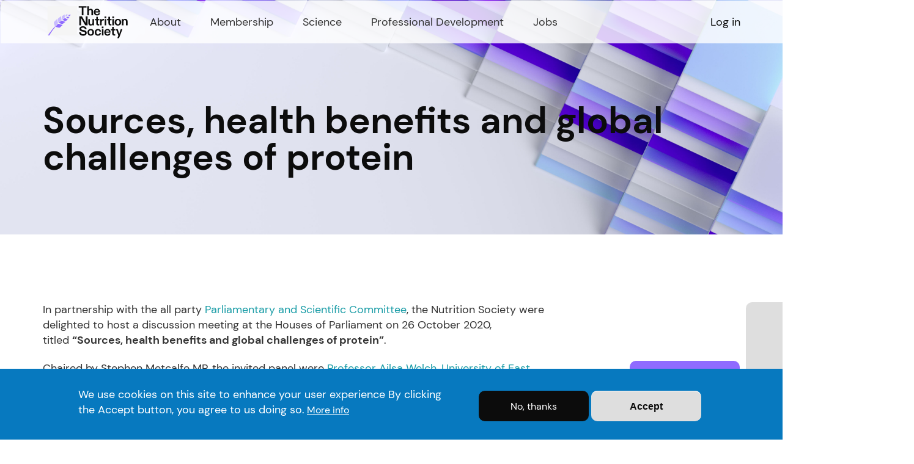

--- FILE ---
content_type: text/html; charset=UTF-8
request_url: https://www.nutritionsociety.org/policy/sources-health-benefits-and-global-challenges-protein
body_size: 13304
content:
<!DOCTYPE html>
<html  lang="en" dir="ltr" prefix="content: http://purl.org/rss/1.0/modules/content/  dc: http://purl.org/dc/terms/  foaf: http://xmlns.com/foaf/0.1/  og: http://ogp.me/ns#  rdfs: http://www.w3.org/2000/01/rdf-schema#  schema: http://schema.org/  sioc: http://rdfs.org/sioc/ns#  sioct: http://rdfs.org/sioc/types#  skos: http://www.w3.org/2004/02/skos/core#  xsd: http://www.w3.org/2001/XMLSchema# ">
  <head>
    <meta charset="utf-8" />
<noscript><style>form.antibot * :not(.antibot-message) { display: none !important; }</style>
</noscript><script async src="https://www.googletagmanager.com/gtag/js?id=UA-4398902-1"></script>
<script>window.dataLayer = window.dataLayer || [];function gtag(){dataLayer.push(arguments)};gtag("js", new Date());gtag("set", "developer_id.dMDhkMT", true);gtag("config", "UA-4398902-1", {"groups":"default","anonymize_ip":true,"page_placeholder":"PLACEHOLDER_page_path"});</script>
<link rel="canonical" href="https://www.nutritionsociety.org/policy/sources-health-benefits-and-global-challenges-protein" />
<meta name="Generator" content="Drupal 10 (https://www.drupal.org)" />
<meta name="MobileOptimized" content="width" />
<meta name="HandheldFriendly" content="true" />
<meta name="viewport" content="width=device-width, initial-scale=1.0" />
<style>div#sliding-popup, div#sliding-popup .eu-cookie-withdraw-banner, .eu-cookie-withdraw-tab {background: #0779bf} div#sliding-popup.eu-cookie-withdraw-wrapper { background: transparent; } #sliding-popup h1, #sliding-popup h2, #sliding-popup h3, #sliding-popup p, #sliding-popup label, #sliding-popup div, .eu-cookie-compliance-more-button, .eu-cookie-compliance-secondary-button, .eu-cookie-withdraw-tab { color: #ffffff;} .eu-cookie-withdraw-tab { border-color: #ffffff;}</style>
<link rel="icon" href="/sites/default/files/favicon.svg" type="image/svg+xml" />

    <title>Sources, health benefits and global challenges of protein | The Nutrition Society</title>
    <link rel="stylesheet" media="all" href="/libraries/drupal-superfish/css/superfish.css?t96chp" />
<link rel="stylesheet" media="all" href="/core/assets/vendor/jquery.ui/themes/base/core.css?t96chp" />
<link rel="stylesheet" media="all" href="/core/assets/vendor/jquery.ui/themes/base/controlgroup.css?t96chp" />
<link rel="stylesheet" media="all" href="/core/assets/vendor/jquery.ui/themes/base/checkboxradio.css?t96chp" />
<link rel="stylesheet" media="all" href="/core/assets/vendor/jquery.ui/themes/base/resizable.css?t96chp" />
<link rel="stylesheet" media="all" href="/core/assets/vendor/jquery.ui/themes/base/button.css?t96chp" />
<link rel="stylesheet" media="all" href="/core/assets/vendor/jquery.ui/themes/base/dialog.css?t96chp" />
<link rel="stylesheet" media="all" href="/core/misc/components/progress.module.css?t96chp" />
<link rel="stylesheet" media="all" href="/core/modules/system/css/components/align.module.css?t96chp" />
<link rel="stylesheet" media="all" href="/core/modules/system/css/components/fieldgroup.module.css?t96chp" />
<link rel="stylesheet" media="all" href="/core/modules/system/css/components/container-inline.module.css?t96chp" />
<link rel="stylesheet" media="all" href="/core/modules/system/css/components/clearfix.module.css?t96chp" />
<link rel="stylesheet" media="all" href="/core/modules/system/css/components/details.module.css?t96chp" />
<link rel="stylesheet" media="all" href="/core/modules/system/css/components/hidden.module.css?t96chp" />
<link rel="stylesheet" media="all" href="/core/modules/system/css/components/item-list.module.css?t96chp" />
<link rel="stylesheet" media="all" href="/core/modules/system/css/components/js.module.css?t96chp" />
<link rel="stylesheet" media="all" href="/core/modules/system/css/components/nowrap.module.css?t96chp" />
<link rel="stylesheet" media="all" href="/core/modules/system/css/components/position-container.module.css?t96chp" />
<link rel="stylesheet" media="all" href="/core/modules/system/css/components/reset-appearance.module.css?t96chp" />
<link rel="stylesheet" media="all" href="/core/modules/system/css/components/resize.module.css?t96chp" />
<link rel="stylesheet" media="all" href="/core/modules/system/css/components/system-status-counter.css?t96chp" />
<link rel="stylesheet" media="all" href="/core/modules/system/css/components/system-status-report-counters.css?t96chp" />
<link rel="stylesheet" media="all" href="/core/modules/system/css/components/system-status-report-general-info.css?t96chp" />
<link rel="stylesheet" media="all" href="/core/modules/system/css/components/tablesort.module.css?t96chp" />
<link rel="stylesheet" media="all" href="/modules/contrib/jquery_ui/assets/vendor/jquery.ui/themes/base/core.css?t96chp" />
<link rel="stylesheet" media="all" href="/core/modules/ckeditor5/css/ckeditor5.dialog.fix.css?t96chp" />
<link rel="stylesheet" media="all" href="/core/modules/views/css/views.module.css?t96chp" />
<link rel="stylesheet" media="all" href="/modules/contrib/eu_cookie_compliance/css/eu_cookie_compliance.css?t96chp" />
<link rel="stylesheet" media="all" href="/core/assets/vendor/jquery.ui/themes/base/theme.css?t96chp" />
<link rel="stylesheet" media="all" href="/modules/contrib/back_to_top/css/back_to_top.css?t96chp" />
<link rel="stylesheet" media="all" href="/modules/contrib/colorbox/styles/default/colorbox_style.css?t96chp" />
<link rel="stylesheet" media="all" href="/modules/contrib/jquery_ui/assets/vendor/jquery.ui/themes/base/theme.css?t96chp" />
<link rel="stylesheet" media="all" href="/modules/contrib/paragraphs/css/paragraphs.unpublished.css?t96chp" />
<link rel="stylesheet" media="all" href="/modules/contrib/webform/modules/webform_bootstrap/css/webform_bootstrap.css?t96chp" />
<link rel="stylesheet" media="all" href="https://cdn.jsdelivr.net/npm/bootstrap@3.4.1/dist/css/bootstrap.css" integrity="sha256-0XAFLBbK7DgQ8t7mRWU5BF2OMm9tjtfH945Z7TTeNIo=" crossorigin="anonymous" />
<link rel="stylesheet" media="all" href="https://cdn.jsdelivr.net/npm/@unicorn-fail/drupal-bootstrap-styles@0.0.2/dist/3.1.1/7.x-3.x/drupal-bootstrap.css" integrity="sha512-ys0R7vWvMqi0PjJvf7827YdAhjeAfzLA3DHX0gE/sPUYqbN/sxO6JFzZLvc/wazhj5utAy7rECg1qXQKIEZOfA==" crossorigin="anonymous" />
<link rel="stylesheet" media="all" href="https://cdn.jsdelivr.net/npm/@unicorn-fail/drupal-bootstrap-styles@0.0.2/dist/3.1.1/8.x-3.x/drupal-bootstrap.css" integrity="sha512-ixuOBF5SPFLXivQ0U4/J9sQbZ7ZjmBzciWMBNUEudf6sUJ6ph2zwkpFkoUrB0oUy37lxP4byyHasSpA4rZJSKg==" crossorigin="anonymous" />
<link rel="stylesheet" media="all" href="https://cdn.jsdelivr.net/npm/@unicorn-fail/drupal-bootstrap-styles@0.0.2/dist/3.2.0/7.x-3.x/drupal-bootstrap.css" integrity="sha512-MiCziWBODHzeWsTWg4TMsfyWWoMltpBKnf5Pf5QUH9CXKIVeGpEsHZZ4NiWaJdgqpDzU/ahNWaW80U1ZX99eKw==" crossorigin="anonymous" />
<link rel="stylesheet" media="all" href="https://cdn.jsdelivr.net/npm/@unicorn-fail/drupal-bootstrap-styles@0.0.2/dist/3.2.0/8.x-3.x/drupal-bootstrap.css" integrity="sha512-US+XMOdYSqB2lE8RSbDjBb/r6eTTAv7ydpztf8B7hIWSlwvzQDdaAGun5M4a6GRjCz+BIZ6G43l+UolR+gfLFQ==" crossorigin="anonymous" />
<link rel="stylesheet" media="all" href="https://cdn.jsdelivr.net/npm/@unicorn-fail/drupal-bootstrap-styles@0.0.2/dist/3.3.1/7.x-3.x/drupal-bootstrap.css" integrity="sha512-3gQUt+MI1o8v7eEveRmZzYx6fsIUJ6bRfBLMaUTzdmNQ/1vTWLpNPf13Tcrf7gQ9iHy9A9QjXKxRGoXEeiQnPA==" crossorigin="anonymous" />
<link rel="stylesheet" media="all" href="https://cdn.jsdelivr.net/npm/@unicorn-fail/drupal-bootstrap-styles@0.0.2/dist/3.3.1/8.x-3.x/drupal-bootstrap.css" integrity="sha512-AwNfHm/YKv4l+2rhi0JPat+4xVObtH6WDxFpUnGXkkNEds3OSnCNBSL9Ygd/jQj1QkmHgod9F5seqLErhbQ6/Q==" crossorigin="anonymous" />
<link rel="stylesheet" media="all" href="https://cdn.jsdelivr.net/npm/@unicorn-fail/drupal-bootstrap-styles@0.0.2/dist/3.4.0/8.x-3.x/drupal-bootstrap.css" integrity="sha512-j4mdyNbQqqp+6Q/HtootpbGoc2ZX0C/ktbXnauPFEz7A457PB6le79qasOBVcrSrOBtGAm0aVU2SOKFzBl6RhA==" crossorigin="anonymous" />
<link rel="stylesheet" media="all" href="/modules/contrib/jquery_ui/assets/vendor/jquery.ui/themes/base/draggable.css?t96chp" />
<link rel="stylesheet" media="all" href="/modules/contrib/jquery_ui/assets/vendor/jquery.ui/themes/base/resizable.css?t96chp" />
<link rel="stylesheet" media="all" href="/libraries/glightbox/dist/css/glightbox.css?t96chp" />
<link rel="stylesheet" media="all" href="/libraries/jquery-mosaic/jquery.mosaic.css?t96chp" />
<link rel="stylesheet" media="all" href="//cdn.jsdelivr.net/npm/slick-carousel@1.8.1/slick/slick.css" />
<link rel="stylesheet" media="all" href="/themes/custom/ns9/css/style.css?t96chp" />

    
  </head>
  <body class="path-node page-node-type-article has-glyphicons">
    <a href="#main-content" class="visually-hidden focusable skip-link">
      Skip to main content
    </a>
    
      <div class="dialog-off-canvas-main-canvas" data-off-canvas-main-canvas>
              <header class="navbar navbar-default container" id="navbar" role="banner">
            <div class="navbar-header">
          <div class="region region-navigation">
          <a class="logo navbar-btn pull-left" href="/" title="Home" rel="home">
      <img src="/themes/custom/ns9/logo.svg" alt="Home" />
    </a>
      <section id="block-ns9-mainnavigation" class="block block-superfish block-superfishmain clearfix">
  
    

      
<ul id="superfish-main" class="menu sf-menu sf-main sf-horizontal sf-style-none">
  
<li id="main-menu-link-contentbb00fdb1-b7e0-4fbe-8877-387c83e9c230" class="sf-depth-1 menuparent"><span class="sf-depth-1 menuparent nolink">About</span><ul class="sf-multicolumn"><li class="sf-multicolumn-wrapper "><ol><li id="main-menu-link-content5674b7fd-bebc-4f69-b36a-0c77eb5f89b2" class="sf-depth-2 sf-multicolumn-column menuparent"><div class="sf-multicolumn-column"><span class="sf-depth-2 menuparent nolink">Our Focus</span><ol><li id="main-menu-link-content4f37a6b5-3b11-4cef-baec-f40fbfc67b57" class="sf-depth-3 sf-no-children"><a href="/about-nutrition-society" class="sf-depth-3">About The Nutrition Society</a></li><li id="main-menu-link-content595a06fa-da27-4553-b3d1-fee787a24bc3" class="sf-depth-3 sf-no-children"><a href="/strategic-plan-2025-2027" class="sf-depth-3">Strategic Plan</a></li><li id="main-menu-link-contentfc4f293a-34de-41e8-9838-1f2112544017" class="sf-depth-3 sf-no-children"><a href="/policies-nutrition-society" class="sf-depth-3">Policies of the Nutrition Society</a></li></ol></div></li><li id="main-menu-link-contentc8ddab12-212a-4e42-b884-22dc85c54924" class="sf-depth-2 sf-multicolumn-column menuparent"><div class="sf-multicolumn-column"><span class="sf-depth-2 menuparent nolink">Our Structure</span><ol><li id="main-menu-link-contentbe5a1c80-0325-4492-937b-6472d04f9578" class="sf-depth-3 sf-no-children"><a href="/governance" class="sf-depth-3">Governance</a></li><li id="main-menu-link-content85ccd657-c4fd-4578-9853-27c17856fd55" class="sf-depth-3 sf-no-children"><a href="/board-trustees" class="sf-depth-3">Board of Trustees</a></li><li id="main-menu-link-content1c376b21-4f0e-426b-8ad0-ae06cbb1e556" class="sf-depth-3 sf-no-children"><a href="/honorary-fellows" class="sf-depth-3">Honorary Fellows</a></li><li id="main-menu-link-contentef80ed35-ecf9-411c-8cef-b50c6f34d238" class="sf-depth-3 sf-no-children"><a href="/committees" class="sf-depth-3">Committees</a></li><li id="main-menu-link-contenta9ec0c58-0f28-4d40-927f-4bca892c8996" class="sf-depth-3 sf-no-children"><a href="/sections" class="sf-depth-3">Sections</a></li><li id="main-menu-link-contentb56786a6-66e5-4e19-9650-b9c2ec266b2a" class="sf-depth-3 sf-no-children"><a href="/advisory-council" class="sf-depth-3">Advisory Council</a></li><li id="main-menu-link-content1b227ef1-0e18-4493-ae8b-637c24427b37" class="sf-depth-3 sf-no-children"><a href="/theme-leaders" class="sf-depth-3">Theme Leaders</a></li><li id="main-menu-link-content2b8b854a-71ed-451b-844c-a628e5534f4b" class="sf-depth-3 sf-no-children"><a href="/staff" class="sf-depth-3">Staff</a></li></ol></div></li><li id="main-menu-link-content9e6d8318-45fb-4ca2-89f2-0916b8eb1e76" class="sf-depth-2 sf-multicolumn-column menuparent"><div class="sf-multicolumn-column"><span class="sf-depth-2 menuparent nolink">Collaborations and Partnership</span><ol><li id="main-menu-link-content2619fd5a-d629-4cf4-a92c-94f495213bc6" class="sf-depth-3 sf-no-children"><a href="/support-opportunities" class="sf-depth-3">Support opportunities</a></li><li id="main-menu-link-content96a79809-a3a4-4213-abf6-0261a1f4dbbc" class="sf-depth-3 sf-no-children"><a href="/nutrition-science-and-health-all-party-parliamentary-group" class="sf-depth-3">All Party Parliamentary Group</a></li><li id="main-menu-link-content6fa6af1d-f74b-421c-bede-4b056cedbfb2" class="sf-depth-3 sf-no-children"><a href="/partnerships" class="sf-depth-3">Partnerships</a></li><li id="main-menu-link-contentfc9a734c-f664-4842-a40f-1053524056c8" class="sf-depth-3 sf-no-children"><a href="/secretariats" class="sf-depth-3">Secretariats</a></li></ol></div></li><li id="main-menu-link-content84495381-18a1-4c59-bda9-fb669e5f42e1" class="sf-depth-2 sf-multicolumn-column menuparent"><div class="sf-multicolumn-column"><span class="sf-depth-2 menuparent nolink">Contact</span><ol><li id="main-menu-link-content8d1fbcf1-2545-4299-a75f-edc198da6869" class="sf-depth-3 sf-no-children"><a href="/contact-us" class="sf-depth-3">Contact us</a></li></ol></div></li></ol></li></ul></li><li id="main-menu-link-contentbf436837-d213-42b1-96dc-76a5e6111870" class="sf-depth-1 menuparent"><span class="sf-depth-1 menuparent nolink">Membership</span><ul class="sf-multicolumn"><li class="sf-multicolumn-wrapper "><ol><li id="main-menu-link-content1709d8fc-5bff-411b-a809-bfb37ab1e750" class="sf-depth-2 sf-multicolumn-column menuparent"><div class="sf-multicolumn-column"><span class="sf-depth-2 menuparent nolink">Current Members</span><ol><li id="main-menu-link-contentca0f3320-27fa-451d-818c-6ab05a074549" class="sf-depth-3 sf-no-children"><a href="/my-membership" class="sf-depth-3">My Membership</a></li><li id="main-menu-link-content64ab5549-bab3-4af4-a3f7-3aefb280f827" class="sf-depth-3 sf-no-children"><a href="https://membership.nutritionsociety.org" class="sf-depth-3 sf-external">Member-Connect</a></li></ol></div></li><li id="main-menu-link-content8d71fca5-dd15-4e9b-bc97-bcb7febc2022" class="sf-depth-2 sf-multicolumn-column menuparent"><div class="sf-multicolumn-column"><span class="sf-depth-2 menuparent nolink">Membership Info</span><ol><li id="main-menu-link-content756a74eb-49d9-48cd-b5b5-b4d3de0484e3" class="sf-depth-3 sf-no-children"><a href="/why-join" class="sf-depth-3">Why Join?</a></li><li id="main-menu-link-contentf2632f2b-95cc-48a8-b048-bc9f6c4b38f2" class="sf-depth-3 sf-no-children"><a href="/join-nutrition-society-today" class="sf-depth-3">Join Now</a></li><li id="main-menu-link-contentc1c67720-ecce-4dff-b543-5578d52d5e1b" class="sf-depth-3 sf-no-children"><a href="/themes-sigs" class="sf-depth-3">Themes and SIGs</a></li><li id="main-menu-link-content4714cdbd-b313-4e45-b4db-045dfdc57bac" class="sf-depth-3 sf-no-children"><a href="/volunteer-opportunities" class="sf-depth-3">Volunteer Opportunities</a></li></ol></div></li></ol></li></ul></li><li id="main-menu-link-contentcb867c8b-72d5-499b-b434-da8132724c02" class="sf-depth-1 menuparent"><span class="sf-depth-1 menuparent nolink">Science</span><ul class="sf-multicolumn"><li class="sf-multicolumn-wrapper "><ol><li id="main-menu-link-contentb5c016a2-cad5-41ca-93ce-eb2ac479f60e" class="sf-depth-2 sf-multicolumn-column menuparent"><div class="sf-multicolumn-column"><span class="sf-depth-2 menuparent nolink">Publications</span><ol><li id="main-menu-link-content3e75b578-57e0-49c5-ad28-04d900cb07b5" class="sf-depth-3 sf-no-children"><a href="/journals" class="sf-depth-3">Journals</a></li><li id="main-menu-link-contentf44f4516-b83e-409d-a66a-8f104d7011d4" class="sf-depth-3 sf-no-children"><a href="/paper-of-the-month" class="sf-depth-3">Paper of the Month</a></li><li id="main-menu-link-contentce9e4531-d84a-4069-a231-0dca05f714ca" class="sf-depth-3 sf-no-children"><a href="/the-gazette" class="sf-depth-3">The Gazette</a></li><li id="main-menu-link-contente679f67f-ac6d-4e30-b7fe-10d7dab0bc31" class="sf-depth-3 sf-no-children"><a href="/nutrition-society-textbook-series" class="sf-depth-3">Textbooks</a></li></ol></div></li><li id="main-menu-link-content8f34f076-ace5-4dfb-b30a-83999957ab21" class="sf-depth-2 sf-multicolumn-column menuparent"><div class="sf-multicolumn-column"><span class="sf-depth-2 menuparent nolink">Events</span><ol><li id="main-menu-link-content05957b36-0d6c-4ec8-a70a-63e11a0026d2" class="sf-depth-3 sf-no-children"><a href="/events" class="sf-depth-3">Upcoming Events</a></li><li id="main-menu-link-contenta6be2acb-d3c5-4df1-b4c8-de23b3e89e31" class="sf-depth-3 sf-no-children"><a href="https://www.nutritionsociety.org/external-events" class="sf-depth-3 sf-external">External Events</a></li><li id="main-menu-link-contentdd4435b1-5d55-489a-9364-d37906ab2c41" class="sf-depth-3 sf-no-children"><a href="/past-events" class="sf-depth-3">Past Events</a></li></ol></div></li><li id="main-menu-link-content119e8b6e-16a1-47ef-9421-48609b0d94ef" class="sf-depth-2 sf-multicolumn-column menuparent"><div class="sf-multicolumn-column"><span class="sf-depth-2 menuparent nolink">News</span><ol><li id="main-menu-link-contentf77c8d9e-47a4-4e24-a452-1e9e93a93b34" class="sf-depth-3 sf-no-children"><a href="/blog" class="sf-depth-3">Blog</a></li><li id="main-menu-link-contentf3974a32-1334-4d21-923c-e343f4927972" class="sf-depth-3 sf-no-children"><a href="/announcements" class="sf-depth-3">Announcements</a></li><li id="main-menu-link-content0375ff83-aecd-4e29-bfa9-66c309990f1c" class="sf-depth-3 sf-no-children"><a href="/policy-news" class="sf-depth-3">Policy</a></li></ol></div></li><li id="main-menu-link-content0603f403-dc78-48ab-ac72-c0f7fcb7f1a6" class="sf-depth-2 sf-multicolumn-column menuparent"><div class="sf-multicolumn-column"><span class="sf-depth-2 menuparent nolink">Opportunities</span><ol><li id="main-menu-link-content491da0d4-94e5-46dd-a32e-7e65cbde0f67" class="sf-depth-3 sf-no-children"><a href="https://www.nutritionsociety.org/nutrition-society-endorsement-scheme" class="sf-depth-3 sf-external">Apply for endorsement</a></li></ol></div></li></ol></li></ul></li><li id="main-menu-link-contentd9257ca9-2000-46f5-b2a5-1682f5201a1a" class="sf-depth-1 menuparent"><span class="sf-depth-1 menuparent nolink">Professional Development</span><ul class="sf-multicolumn"><li class="sf-multicolumn-wrapper "><ol><li id="main-menu-link-content2ad4f3db-a884-483c-972e-3c1fc6fa63fe" class="sf-depth-2 sf-multicolumn-column menuparent"><div class="sf-multicolumn-column"><span class="sf-depth-2 menuparent nolink">Resources</span><ol><li id="main-menu-link-content2dc3e4dc-29c0-4d7a-88f2-e79c1a3981ef" class="sf-depth-3 sf-no-children"><a href="https://nutritionsociety.academy/" class="sf-depth-3 sf-external">Nutrition Science Hub</a></li></ol></div></li><li id="main-menu-link-content601a3388-b650-4b3a-a095-c5bce9254211" class="sf-depth-2 sf-multicolumn-column menuparent"><div class="sf-multicolumn-column"><span class="sf-depth-2 menuparent nolink">Opportunities</span><ol><li id="main-menu-link-content64806fc5-f13c-4a8f-84d3-ecf5b2dd2999" class="sf-depth-3 sf-no-children"><a href="/awards" class="sf-depth-3">Awards</a></li><li id="main-menu-link-contente920af1a-2496-4387-aa1a-23fde845a905" class="sf-depth-3 sf-no-children"><a href="/grants" class="sf-depth-3">Grants</a></li></ol></div></li><li id="main-menu-link-content7865d2f0-6346-49f1-99f3-4315eca19635" class="sf-depth-2 sf-multicolumn-column menuparent"><div class="sf-multicolumn-column"><span class="sf-depth-2 menuparent nolink">Career Support</span><ol><li id="main-menu-link-contentd4150f7a-41f8-4905-ae5c-38068823eb65" class="sf-depth-3 sf-no-children"><a href="/career-case-studies" class="sf-depth-3">Career Case Studies</a></li><li id="main-menu-link-content80ace4a9-ed5e-47d6-a457-df0f21d94f2e" class="sf-depth-3 sf-no-children"><a href="/career-opportunities-and-resources" class="sf-depth-3">Career Opportunities and Resources</a></li></ol></div></li></ol></li></ul></li><li id="main-menu-link-content77da3bb5-94f2-4a1e-8caf-0aee9a2acc30" class="sf-depth-1 menuparent"><span title="Jobs" class="sf-depth-1 menuparent nolink">Jobs</span><ul class="sf-multicolumn"><li class="sf-multicolumn-wrapper "><ol><li id="main-menu-link-content906fe95d-c09d-4825-9b1d-99705b87ddd6" class="sf-depth-2 sf-multicolumn-column menuparent"><div class="sf-multicolumn-column"><span class="sf-depth-2 menuparent nolink">Careers</span><ol><li id="main-menu-link-content98744a29-60c8-4535-83e1-e6a2aa303721" class="sf-depth-3 sf-no-children"><a href="/jobs" title="Jobs" class="sf-depth-3">Job listings</a></li><li id="main-menu-link-content468452df-211a-4522-bb3a-6f1b216a3c02" class="sf-depth-3 sf-no-children"><a href="/post-a-job" class="sf-depth-3">Post a job</a></li></ol></div></li></ol></li></ul></li>
</ul>

  </section>

<nav role="navigation" aria-labelledby="block-ns9-account-menu-menu" id="block-ns9-account-menu">
            
  <h2 class="visually-hidden" id="block-ns9-account-menu-menu">User account menu</h2>
  

        
      <ul class="menu menu--account nav navbar-nav navbar-right">
                      <li class="first">
                                        <a href="/my-membership" class="my-membership-link purple" data-drupal-link-system-path="node/205">Membership &amp; More</a>
              </li>
                      <li class="last">
                                        <a href="/user/login?current=/node/961/fees" data-drupal-link-system-path="user/login">Log in</a>
              </li>
        </ul>
  

  </nav>

  </div>

                          <button type="button" class="navbar-toggle collapsed" data-toggle="collapse" data-target="#navbar-collapse" aria-expanded="false">
            <span class="sr-only">Toggle navigation</span>
            <span class="icon-bar"></span>
            <span class="icon-bar"></span>
            <span class="icon-bar"></span>
          </button>
              </div>

                    <div id="navbar-collapse" class="navbar-collapse collapse">
            <div class="region region-navigation-collapsible">
    <nav role="navigation" aria-labelledby="block-mainnavigation-2-menu" id="block-mainnavigation-2">
            
  <h2 class="visually-hidden" id="block-mainnavigation-2-menu">Main navigation</h2>
  

        
      <ul class="menu menu--main nav navbar-nav">
                      <li class="expanded dropdown first">
                                                                    <span class="navbar-text dropdown-toggle" data-toggle="dropdown">About <span class="caret"></span></span>
                        <ul class="dropdown-menu">
                      <li class="expanded dropdown first">
                                        <span class="navbar-text">Our Focus</span>
                        <ul class="dropdown-menu">
                      <li class="first">
                                        <a href="/about-nutrition-society" data-drupal-link-system-path="node/8">About The Nutrition Society</a>
              </li>
                      <li>
                                        <a href="/strategic-plan-2025-2027" data-drupal-link-system-path="node/9">Strategic Plan</a>
              </li>
                      <li class="last">
                                        <a href="/policies-nutrition-society" data-drupal-link-system-path="node/10">Policies of the Nutrition Society</a>
              </li>
        </ul>
  
              </li>
                      <li class="expanded dropdown">
                                        <span class="navbar-text">Our Structure</span>
                        <ul class="dropdown-menu">
                      <li class="first">
                                        <a href="/governance" data-drupal-link-system-path="node/11">Governance</a>
              </li>
                      <li>
                                        <a href="/board-trustees" data-drupal-link-system-path="node/80">Board of Trustees</a>
              </li>
                      <li>
                                        <a href="/honorary-fellows" data-drupal-link-system-path="node/75">Honorary Fellows</a>
              </li>
                      <li>
                                        <a href="/committees" data-drupal-link-system-path="node/76">Committees</a>
              </li>
                      <li>
                                        <a href="/sections" data-drupal-link-system-path="node/77">Sections</a>
              </li>
                      <li>
                                        <a href="/advisory-council" data-drupal-link-system-path="node/74">Advisory Council</a>
              </li>
                      <li>
                                        <a href="/theme-leaders" data-drupal-link-system-path="node/78">Theme Leaders</a>
              </li>
                      <li class="last">
                                        <a href="/staff" data-drupal-link-system-path="node/59">Staff</a>
              </li>
        </ul>
  
              </li>
                      <li class="expanded dropdown">
                                        <span class="navbar-text">Collaborations and Partnership</span>
                        <ul class="dropdown-menu">
                      <li class="first">
                                        <a href="/support-opportunities" data-drupal-link-system-path="node/85">Support opportunities</a>
              </li>
                      <li>
                                        <a href="/nutrition-science-and-health-all-party-parliamentary-group" data-drupal-link-system-path="node/79">All Party Parliamentary Group</a>
              </li>
                      <li>
                                        <a href="/partnerships" data-drupal-link-system-path="node/82">Partnerships</a>
              </li>
                      <li class="last">
                                        <a href="/secretariats" data-drupal-link-system-path="node/115">Secretariats</a>
              </li>
        </ul>
  
              </li>
                      <li class="expanded dropdown last">
                                        <span class="navbar-text">Contact</span>
                        <ul class="dropdown-menu">
                      <li class="first last">
                                        <a href="/contact-us" data-drupal-link-system-path="node/72">Contact us</a>
              </li>
        </ul>
  
              </li>
        </ul>
  
              </li>
                      <li class="expanded dropdown">
                                                                    <span class="navbar-text dropdown-toggle" data-toggle="dropdown">Membership <span class="caret"></span></span>
                        <ul class="dropdown-menu">
                      <li class="expanded dropdown first">
                                        <span class="navbar-text">Current Members</span>
                        <ul class="dropdown-menu">
                      <li class="first">
                                        <a href="/my-membership" data-drupal-link-system-path="node/205">My Membership</a>
              </li>
                      <li class="last">
                                        <a href="https://membership.nutritionsociety.org">Member-Connect</a>
              </li>
        </ul>
  
              </li>
                      <li class="expanded dropdown last">
                                        <span class="navbar-text">Membership Info</span>
                        <ul class="dropdown-menu">
                      <li class="first">
                                        <a href="/why-join" data-drupal-link-system-path="node/13">Why Join?</a>
              </li>
                      <li>
                                        <a href="/join-nutrition-society-today" data-drupal-link-system-path="node/15">Join Now</a>
              </li>
                      <li>
                                        <a href="/themes-sigs" data-drupal-link-system-path="node/16">Themes and SIGs</a>
              </li>
                      <li class="last">
                                        <a href="/volunteer-opportunities" data-drupal-link-system-path="node/83">Volunteer Opportunities</a>
              </li>
        </ul>
  
              </li>
        </ul>
  
              </li>
                      <li class="expanded dropdown">
                                                                    <span class="navbar-text dropdown-toggle" data-toggle="dropdown">Science <span class="caret"></span></span>
                        <ul class="dropdown-menu">
                      <li class="expanded dropdown first">
                                        <span class="navbar-text">Publications</span>
                        <ul class="dropdown-menu">
                      <li class="first">
                                        <a href="/journals" data-drupal-link-system-path="node/39">Journals</a>
              </li>
                      <li>
                                        <a href="/paper-of-the-month" data-drupal-link-system-path="node/49">Paper of the Month</a>
              </li>
                      <li>
                                        <a href="/the-gazette" data-drupal-link-system-path="node/50">The Gazette</a>
              </li>
                      <li class="last">
                                        <a href="/nutrition-society-textbook-series" data-drupal-link-system-path="node/119">Textbooks</a>
              </li>
        </ul>
  
              </li>
                      <li class="expanded dropdown">
                                        <span class="navbar-text">Events</span>
                        <ul class="dropdown-menu">
                      <li class="first">
                                        <a href="/events" data-drupal-link-system-path="node/20">Upcoming Events</a>
              </li>
                      <li>
                                        <a href="https://www.nutritionsociety.org/external-events">External Events</a>
              </li>
                      <li class="last">
                                        <a href="/past-events" data-drupal-link-system-path="node/21">Past Events</a>
              </li>
        </ul>
  
              </li>
                      <li class="expanded dropdown">
                                        <span class="navbar-text">News</span>
                        <ul class="dropdown-menu">
                      <li class="first">
                                        <a href="/blog" data-drupal-link-system-path="node/22">Blog</a>
              </li>
                      <li>
                                        <a href="/announcements" data-drupal-link-system-path="node/30">Announcements</a>
              </li>
                      <li class="last">
                                        <a href="/policy-news" data-drupal-link-system-path="node/32">Policy</a>
              </li>
        </ul>
  
              </li>
                      <li class="expanded dropdown last">
                                        <span class="navbar-text">Opportunities</span>
                        <ul class="dropdown-menu">
                      <li class="first last">
                                        <a href="https://www.nutritionsociety.org/nutrition-society-endorsement-scheme">Apply for endorsement</a>
              </li>
        </ul>
  
              </li>
        </ul>
  
              </li>
                      <li class="expanded dropdown">
                                                                    <span class="navbar-text dropdown-toggle" data-toggle="dropdown">Professional Development <span class="caret"></span></span>
                        <ul class="dropdown-menu">
                      <li class="expanded dropdown first">
                                        <span class="navbar-text">Resources</span>
                        <ul class="dropdown-menu">
                      <li class="first last">
                                        <a href="https://nutritionsociety.academy/">Nutrition Science Hub</a>
              </li>
        </ul>
  
              </li>
                      <li class="expanded dropdown">
                                        <span class="navbar-text">Opportunities</span>
                        <ul class="dropdown-menu">
                      <li class="first">
                                        <a href="/awards" data-drupal-link-system-path="node/218">Awards</a>
              </li>
                      <li class="last">
                                        <a href="/grants" data-drupal-link-system-path="node/217">Grants</a>
              </li>
        </ul>
  
              </li>
                      <li class="expanded dropdown last">
                                        <span class="navbar-text">Career Support</span>
                        <ul class="dropdown-menu">
                      <li class="first">
                                        <a href="/career-case-studies" data-drupal-link-system-path="node/35">Career Case Studies</a>
              </li>
                      <li class="last">
                                        <a href="/career-opportunities-and-resources" data-drupal-link-system-path="node/88">Career Opportunities and Resources</a>
              </li>
        </ul>
  
              </li>
        </ul>
  
              </li>
                      <li class="expanded dropdown last">
                                                                    <span title="Jobs" class="navbar-text dropdown-toggle" data-toggle="dropdown">Jobs <span class="caret"></span></span>
                        <ul class="dropdown-menu">
                      <li class="expanded dropdown first last">
                                        <span class="navbar-text">Careers</span>
                        <ul class="dropdown-menu">
                      <li class="first">
                                        <a href="/jobs" title="Jobs" data-drupal-link-system-path="jobs">Job listings</a>
              </li>
                      <li class="last">
                                        <a href="/post-a-job" data-drupal-link-system-path="post-a-job">Post a job</a>
              </li>
        </ul>
  
              </li>
        </ul>
  
              </li>
        </ul>
  

  </nav>

  </div>

        </div>
                </header>
                              <div class="region region-banner">
    <section id="block-careercasestudies" class="block block-block-content block-block-content56aaeaf3-e0fb-47f1-a185-ee85b158874e clearfix">
  
    

      
            <div class="field field--name-field-background-image-new field--type-image field--label-hidden field--item">    <picture>
                  <source srcset="/sites/default/files/styles/call_out_banner_1x/public/2024-04/postits-web_0.jpg?h=425150d5&amp;itok=wKG7aAKT 1x, /sites/default/files/styles/call_out_banner_2x/public/2024-04/postits-web_0.jpg?h=425150d5&amp;itok=rFWd3y2A 2x" media="all" type="image/jpeg" width="1700" height="753"/>
                  <img width="1700" height="753" src="/sites/default/files/styles/call_out_banner_1x/public/2024-04/postits-web_0.jpg?h=425150d5&amp;itok=wKG7aAKT" alt="" loading="lazy" typeof="foaf:Image" class="img-responsive" />

  </picture>

</div>
      
  </section>

    <h1 class="page-header">
<span property="schema:name">Sources, health benefits and global challenges of protein</span>
</h1>


  </div>

                <div role="main" class="main-container container js-quickedit-main-content">
    <div class="row">

                              <div class="col-sm-12" role="heading">
              <div class="region region-header">
    <div data-drupal-messages-fallback class="hidden"></div>

  </div>

          </div>
              
            
                  <section class="col-sm-12">

                
                                      
                  
                          <a id="main-content"></a>
            <div class="region region-content">
      
<article about="/policy/sources-health-benefits-and-global-challenges-protein" typeof="schema:Article" class="article full clearfix">

  
      <span property="schema:name" content="Sources, health benefits and global challenges of protein" class="hidden"></span>


  
  <div class="content">
    
            <div class="field field--name-field-main-text field--type-entity-reference-revisions field--label-hidden field--item">  <div class="paragraph paragraph--type--main-text-section paragraph--view-mode--default">
          
            <div class="field field--name-field-text field--type-text-long field--label-hidden field--item"><p>In partnership with the all party&nbsp;<a href="http://www.scienceinparliament.org.uk">Parliamentary and Scientific Committee</a>, the Nutrition Society were delighted to host a discussion meeting at the Houses of Parliament on 26 October 2020, titled&nbsp;<strong>“Sources, health benefits and global challenges of protein”</strong>.</p>
<p>Chaired by Stephen Metcalfe MP, the invited panel were&nbsp;<a href="https://people.uea.ac.uk/a_welch">Professor&nbsp;Ailsa Welch, University of East Anglia</a>,&nbsp;<a href="https://www.maastrichtuniversity.nl/jorn.trommelen">Assistant Professor Jorn Trommelen, Maastricht University,</a> and&nbsp;<a href="https://www.nottingham.ac.uk/biosciences/people/andrew.salter">Professor Andy Salter, University of Nottingham</a>.</p>
<p><strong>Background&nbsp;</strong></p>
<p>Animal products are major dietary sources of protein,&nbsp;an essential nutrient for growth and repair of the body, and maintenance of good health. With the global population placing a significant increase in demand for animal-based protein sources, it is expected to have a negative environmental impact. Action is therefore required to switch to alternative sources of protein that meet dietary requirements and move towards a more sustainable society.</p>
<p><strong>The panel discussion&nbsp;</strong></p>
<p>Dr Jorn Trommelen began proceedings by explaining the importance of adequate protein intake to ensure muscle mass and function is maintained. Whilst children and young adults typically consume enough protein to meet requirements, older adults (&gt;65 years) are at risk of inadequacy and accelerated age-related muscle loss due to having higher requirements than the current&nbsp;Reference Nutrient Intake suggests. As dietary protein requirements are also dependent on the quality of protein ingested, Dr Trommelen highlighted that when considering plant-based sources of protein as a sustainable alternative to animal-based sources, we should be cautious when recommending such diets (typically of lower protein content and quality) to older adults who are already at risk of protein inadequacy.&nbsp;&nbsp;&nbsp;</p>
<p>Professor Ailsa Welch then focused on the impact of poor diet quality on health and ageing, showing that whilst some loss of muscle mass over time is to be expected, accelerated decline in muscle power is associated with frailty, osteoporosis and sarcopenia which impact on quality-of-life and increase the risk of morbidity. Professor Welch explained that both diet and exercise are important modifiable factors that can slow this progressive decline provided evidence that a balanced diet rich in micronutrients, coupled with regular physical activity is an effective way to prevent the risk of age-related chronic disease.</p>
<p>Professor Salter finished the panel discussion by highlighting the need to consider the environmental impacts of our diet when meeting protein requirements, as the global population continues to grow. Professor Salter discussed the role of novel protein sources in sustainably meeting future protein requirements; referring to&nbsp;<a href="https://www.nottingham.ac.uk/research/beacons-of-excellence/future-food/our-research/food-for-health/future-proteins-platform/index.aspx">The Future Proteins Platform</a>, to highlight current protein sources being explored and the advantages and disadvantages of switching to these novel food sources including cultured meat and fungus. There is also an increased interest in the production of bacterial species as protein rich ingredients with a good animal acid profile for both food and animal feed.</p>
<p>The panel agreed that whilst adequate protein intake is important to minimise age-related decline in muscle mass, physical activity is crucial in ensuring effective protein uptake and both lifestyle and diet can significantly contribute to healthy ageing.&nbsp;</p>
<p>In order to meet the protein demands for the growing world population, fundamental changes in current food systems are required, and novel sources of protein offer the potential to make a vital contribution to future human food and animal feed.&nbsp;However, important considerations to protein content and quality are needed when switching to more sustainable sources to ensure requirements in those at risk of inadequacy are still met.&nbsp;</p>
<p>The Society would like to thank the Parliamentary and Science Committee and the panel speakers for their help supporting the meeting and look forward to hosting further nutrition related discussions in the future.</p>
</div>
      
      </div>
</div>
      
      <div class="field field--name-field-paragraphs field--type-entity-reference-revisions field--label-hidden field--items">
              <div class="field--item">  <div class="paragraph paragraph--type--large-video paragraph--view-mode--default">
          
      </div>
</div>
          </div>
  
  </div>

</article>

<section class="views-element-container block block-views block-views-blockannouncements-blog-policy-news-block-8 clearfix" id="block-views-block-announcements-blog-policy-news-block-8">
  
    

      <div class="form-group"><div class="article-info view view-announcements-blog-policy-news view-id-announcements_blog_policy_news view-display-id-block_8 js-view-dom-id-cbb8e05a6525120b3be4a15e24d9ad0b515acaeab698413ec48a5f8d8b4379bb">
  
    
      
      <div class="view-content">
          <div class="views-row"><div class="views-field views-field-field-article-type"><strong class="field-content">Policy</strong></div><div class="views-field views-field-created"><span class="views-label views-label-created">First published: </span><span class="field-content"><time datetime="2021-02-24T14:18:00+00:00">24 February 2021</time>
</span></div><div class="views-field views-field-last-name"><span class="field-content">Author: Juliette Gouaille</span></div></div>

    </div>
  
          </div>
</div>

  </section>


  </div>

              </section>

                </div>
  </div>

      <footer class="footer container" role="contentinfo">
        <div class="region region-footer">
    <section id="block-logoonwhite" class="block block-block-content block-block-contentc9a01807-bcc2-40c7-bbae-0975c077c4ed clearfix">
  
    

      
            <div class="field field--name-body field--type-text-with-summary field--label-hidden field--item"><img alt="The Nutrition Society logo" data-entity-type="file" data-entity-uuid="cddfaf08-ada0-46c4-a924-37357568af40" src="/sites/default/files/inline-images/NutritionSociety_white.png" width="149" height="99" loading="lazy"></div>
      
  </section>

<section id="block-address" class="block block-block-content block-block-content7a9bbaf5-2ab9-4bca-ab5e-181b3bbe9bdb clearfix">
  
    

      
            <div class="field field--name-body field--type-text-with-summary field--label-hidden field--item"><p>The Nutrition Society, Boyd Orr House, 10 Cambridge Court<br><br>
210 Shepherds Bush Road, W6 7NJ, London, UK</p>
<p>Registered charity no. 272071</p>
</div>
      
  </section>

<section id="block-footersociallinks" class="block block-block-content block-block-content0ed3587e-3282-49ae-8d15-40d2a78829c8 clearfix">
  
    

      <div class="block-content block-content--type-social-icons block-content--view-mode-full ds-1col clearfix">

  

  
  <div class="field field--name-field-micro field--type-link field--label-inline">
    <div class="field--label">Twitter</div>
              <div class="field--item"><a href="https://twitter.com/NutritionSoc">https://twitter.com/NutritionSoc</a></div>
          </div>

  <div class="field field--name-field-facebook field--type-link field--label-inline">
    <div class="field--label">Facebook</div>
              <div class="field--item"><a href="https://www.facebook.com/thenutritionsociety">https://www.facebook.com/thenutritionsociety</a></div>
          </div>

  <div class="field field--name-field-linked-in field--type-link field--label-inline">
    <div class="field--label">Linked In</div>
              <div class="field--item"><a href="https://www.linkedin.com/company/nutrition-society/">https://www.linkedin.com/company/nutrition-society/</a></div>
          </div>

  <div class="field field--name-field-youtube field--type-link field--label-inline">
    <div class="field--label">YouTube</div>
              <div class="field--item"><a href="https://www.youtube.com/channel/UCrYD0LcdX1S98bOxZLnxJxA">https://www.youtube.com/channel/UCrYD0LcdX1S98bOxZLnxJxA</a></div>
          </div>

  <div class="field field--name-field-instagram field--type-link field--label-inline">
    <div class="field--label">Instagram</div>
              <div class="field--item"><a href="https://www.instagram.com/the_nutrition_society/">https://www.instagram.com/the_nutrition_society/</a></div>
          </div>


</div>


  </section>

<nav role="navigation" aria-labelledby="block-ns9-footer-menu" id="block-ns9-footer">
            
  <h2 class="visually-hidden" id="block-ns9-footer-menu">Footer menu</h2>
  

        
      <ul class="menu menu--footer nav">
                      <li class="first">
                                        <a href="/privacy-policy" data-drupal-link-system-path="node/1287">Privacy Policy</a>
              </li>
                      <li>
                                        <a href="/nutrition-society-supporter-policy" data-drupal-link-system-path="node/1290">Supporter Policy</a>
              </li>
                      <li>
                                        <a href="/terms-use" data-drupal-link-system-path="node/1289">Terms of Use</a>
              </li>
                      <li>
                                        <a href="/cookie-policy" data-drupal-link-system-path="node/1288">Cookie Policy</a>
              </li>
                      <li>
                                        <a href="/complaints" data-drupal-link-system-path="webform/complaints">Feedback</a>
              </li>
                      <li class="last">
                                        <a href="https://www.nutritionsociety.org/jobs" title="Jobs">Jobs</a>
              </li>
        </ul>
  

  </nav>

  </div>

    </footer>
  
  </div>

    
    <script type="application/json" data-drupal-selector="drupal-settings-json">{"path":{"baseUrl":"\/","pathPrefix":"","currentPath":"node\/1170","currentPathIsAdmin":false,"isFront":false,"currentLanguage":"en"},"pluralDelimiter":"\u0003","suppressDeprecationErrors":true,"ajaxPageState":{"libraries":"[base64]","theme":"ns9","theme_token":null},"ajaxTrustedUrl":[],"back_to_top":{"back_to_top_button_trigger":100,"back_to_top_prevent_on_mobile":false,"back_to_top_prevent_in_admin":false,"back_to_top_button_type":"image","back_to_top_button_text":"Back to top"},"google_analytics":{"account":"UA-4398902-1","trackOutbound":true,"trackMailto":true,"trackTel":true,"trackDownload":true,"trackDownloadExtensions":"7z|aac|arc|arj|asf|asx|avi|bin|csv|doc(x|m)?|dot(x|m)?|exe|flv|gif|gz|gzip|hqx|jar|jpe?g|js|mp(2|3|4|e?g)|mov(ie)?|msi|msp|pdf|phps|png|ppt(x|m)?|pot(x|m)?|pps(x|m)?|ppam|sld(x|m)?|thmx|qtm?|ra(m|r)?|sea|sit|tar|tgz|torrent|txt|wav|wma|wmv|wpd|xls(x|m|b)?|xlt(x|m)|xlam|xml|z|zip","trackColorbox":true},"eu_cookie_compliance":{"cookie_policy_version":"1.0.0","popup_enabled":true,"popup_agreed_enabled":false,"popup_hide_agreed":false,"popup_clicking_confirmation":false,"popup_scrolling_confirmation":false,"popup_html_info":"\u003Cdiv aria-labelledby=\u0022popup-text\u0022  class=\u0022eu-cookie-compliance-banner eu-cookie-compliance-banner-info eu-cookie-compliance-banner--opt-out\u0022\u003E\n  \u003Cdiv class=\u0022popup-content info eu-cookie-compliance-content\u0022\u003E\n        \u003Cdiv id=\u0022popup-text\u0022 class=\u0022eu-cookie-compliance-message\u0022 role=\u0022document\u0022\u003E\n      \u003Cp\u003EWe use cookies on this site to enhance your user experience\n\u003C\/p\u003E\u003Cp\u003EBy clicking the Accept button, you agree to us doing so.\u003C\/p\u003E\n\n              \u003Cbutton type=\u0022button\u0022 class=\u0022find-more-button eu-cookie-compliance-more-button\u0022\u003EMore info\u003C\/button\u003E\n          \u003C\/div\u003E\n\n    \n    \u003Cdiv id=\u0022popup-buttons\u0022 class=\u0022eu-cookie-compliance-buttons\u0022\u003E\n            \u003Cbutton type=\u0022button\u0022 class=\u0022decline-button eu-cookie-compliance-secondary-button\u0022\u003ENo, thanks\u003C\/button\u003E\n              \u003Cbutton type=\u0022button\u0022 class=\u0022agree-button eu-cookie-compliance-default-button\u0022\u003EAccept\u003C\/button\u003E\n          \u003C\/div\u003E\n  \u003C\/div\u003E\n\u003C\/div\u003E","use_mobile_message":false,"mobile_popup_html_info":"\u003Cdiv aria-labelledby=\u0022popup-text\u0022  class=\u0022eu-cookie-compliance-banner eu-cookie-compliance-banner-info eu-cookie-compliance-banner--opt-out\u0022\u003E\n  \u003Cdiv class=\u0022popup-content info eu-cookie-compliance-content\u0022\u003E\n        \u003Cdiv id=\u0022popup-text\u0022 class=\u0022eu-cookie-compliance-message\u0022 role=\u0022document\u0022\u003E\n      \n              \u003Cbutton type=\u0022button\u0022 class=\u0022find-more-button eu-cookie-compliance-more-button\u0022\u003EMore info\u003C\/button\u003E\n          \u003C\/div\u003E\n\n    \n    \u003Cdiv id=\u0022popup-buttons\u0022 class=\u0022eu-cookie-compliance-buttons\u0022\u003E\n            \u003Cbutton type=\u0022button\u0022 class=\u0022decline-button eu-cookie-compliance-secondary-button\u0022\u003ENo, thanks\u003C\/button\u003E\n              \u003Cbutton type=\u0022button\u0022 class=\u0022agree-button eu-cookie-compliance-default-button\u0022\u003EAccept\u003C\/button\u003E\n          \u003C\/div\u003E\n  \u003C\/div\u003E\n\u003C\/div\u003E","mobile_breakpoint":768,"popup_html_agreed":false,"popup_use_bare_css":false,"popup_height":"auto","popup_width":"100%","popup_delay":1000,"popup_link":"\/","popup_link_new_window":true,"popup_position":false,"fixed_top_position":true,"popup_language":"en","store_consent":false,"better_support_for_screen_readers":false,"cookie_name":"","reload_page":false,"domain":"","domain_all_sites":false,"popup_eu_only":false,"popup_eu_only_js":false,"cookie_lifetime":100,"cookie_session":0,"set_cookie_session_zero_on_disagree":0,"disagree_do_not_show_popup":false,"method":"opt_out","automatic_cookies_removal":true,"allowed_cookies":"","withdraw_markup":"\u003Cbutton type=\u0022button\u0022 class=\u0022eu-cookie-withdraw-tab\u0022\u003EPrivacy settings\u003C\/button\u003E\n\u003Cdiv aria-labelledby=\u0022popup-text\u0022 class=\u0022eu-cookie-withdraw-banner\u0022\u003E\n  \u003Cdiv class=\u0022popup-content info eu-cookie-compliance-content\u0022\u003E\n    \u003Cdiv id=\u0022popup-text\u0022 class=\u0022eu-cookie-compliance-message\u0022 role=\u0022document\u0022\u003E\n      \u003Cp\u003EWe use cookies on this site to enhance your user experience\n\u003C\/p\u003E\u003Cp\u003EYou have given your consent for us to set cookies.\u003C\/p\u003E\n\n    \u003C\/div\u003E\n    \u003Cdiv id=\u0022popup-buttons\u0022 class=\u0022eu-cookie-compliance-buttons\u0022\u003E\n      \u003Cbutton type=\u0022button\u0022 class=\u0022eu-cookie-withdraw-button \u0022\u003EWithdraw consent\u003C\/button\u003E\n    \u003C\/div\u003E\n  \u003C\/div\u003E\n\u003C\/div\u003E","withdraw_enabled":false,"reload_options":0,"reload_routes_list":"","withdraw_button_on_info_popup":false,"cookie_categories":[],"cookie_categories_details":[],"enable_save_preferences_button":true,"cookie_value_disagreed":"0","cookie_value_agreed_show_thank_you":"1","cookie_value_agreed":"2","containing_element":"body","settings_tab_enabled":false,"olivero_primary_button_classes":"","olivero_secondary_button_classes":"","close_button_action":"close_banner","open_by_default":true,"modules_allow_popup":true,"hide_the_banner":false,"geoip_match":true,"unverified_scripts":[]},"bootstrap":{"forms_has_error_value_toggle":1,"modal_animation":1,"modal_backdrop":"true","modal_focus_input":1,"modal_keyboard":1,"modal_select_text":1,"modal_show":1,"modal_size":"","popover_enabled":1,"popover_animation":1,"popover_auto_close":1,"popover_container":"body","popover_content":"","popover_delay":"0","popover_html":0,"popover_placement":"right","popover_selector":"","popover_title":"","popover_trigger":"click","tooltip_enabled":1,"tooltip_animation":1,"tooltip_container":"body","tooltip_delay":"0","tooltip_html":0,"tooltip_placement":"auto left","tooltip_selector":"","tooltip_trigger":"hover"},"statistics":{"data":{"nid":"1170"},"url":"\/core\/modules\/statistics\/statistics.php"},"colorbox":{"opacity":"0.85","current":"{current} of {total}","previous":"\u00ab Prev","next":"Next \u00bb","close":"Close","maxWidth":"98%","maxHeight":"98%","fixed":true,"mobiledetect":true,"mobiledevicewidth":"480px"},"superfish":{"superfish-main":{"id":"superfish-main","sf":{"animation":{"opacity":"show","height":"show"},"speed":"fast","autoArrows":false,"dropShadows":false},"plugins":{"smallscreen":{"mode":"window_width","title":"Menu"},"supposition":true,"supersubs":true}}},"user":{"uid":0,"permissionsHash":"fda6903dbed41bb1319f211219d9657c4cc3c11d86883a3230754243af60688a"}}</script>
<script src="/core/assets/vendor/jquery/jquery.min.js?v=3.7.1"></script>
<script src="/core/assets/vendor/underscore/underscore-min.js?v=1.13.7"></script>
<script src="/core/assets/vendor/once/once.min.js?v=1.0.1"></script>
<script src="/core/misc/drupalSettingsLoader.js?v=10.5.6"></script>
<script src="/core/misc/drupal.js?v=10.5.6"></script>
<script src="/core/misc/drupal.init.js?v=10.5.6"></script>
<script src="/core/assets/vendor/jquery.ui/ui/version-min.js?v=10.5.6"></script>
<script src="/core/assets/vendor/jquery.ui/ui/data-min.js?v=10.5.6"></script>
<script src="/core/assets/vendor/jquery.ui/ui/disable-selection-min.js?v=10.5.6"></script>
<script src="/core/assets/vendor/jquery.ui/ui/jquery-patch-min.js?v=10.5.6"></script>
<script src="/core/assets/vendor/jquery.ui/ui/scroll-parent-min.js?v=10.5.6"></script>
<script src="/core/assets/vendor/jquery.ui/ui/unique-id-min.js?v=10.5.6"></script>
<script src="/core/assets/vendor/jquery.ui/ui/focusable-min.js?v=10.5.6"></script>
<script src="/core/assets/vendor/jquery.ui/ui/keycode-min.js?v=10.5.6"></script>
<script src="/core/assets/vendor/jquery.ui/ui/plugin-min.js?v=10.5.6"></script>
<script src="/core/assets/vendor/jquery.ui/ui/widget-min.js?v=10.5.6"></script>
<script src="/core/assets/vendor/jquery.ui/ui/labels-min.js?v=10.5.6"></script>
<script src="/core/assets/vendor/jquery.ui/ui/widgets/controlgroup-min.js?v=10.5.6"></script>
<script src="/core/assets/vendor/jquery.ui/ui/form-reset-mixin-min.js?v=10.5.6"></script>
<script src="/core/assets/vendor/jquery.ui/ui/widgets/mouse-min.js?v=10.5.6"></script>
<script src="/core/assets/vendor/jquery.ui/ui/widgets/checkboxradio-min.js?v=10.5.6"></script>
<script src="/core/assets/vendor/jquery.ui/ui/widgets/draggable-min.js?v=10.5.6"></script>
<script src="/core/assets/vendor/jquery.ui/ui/widgets/resizable-min.js?v=10.5.6"></script>
<script src="/core/assets/vendor/jquery.ui/ui/widgets/button-min.js?v=10.5.6"></script>
<script src="/core/assets/vendor/jquery.ui/ui/widgets/dialog-min.js?v=10.5.6"></script>
<script src="/modules/contrib/jquery_ui/assets/vendor/jquery.ui/ui/version-min.js?v=1.13.2"></script>
<script src="/modules/contrib/jquery_ui/assets/vendor/jquery.ui/ui/data-min.js?v=1.13.2"></script>
<script src="/modules/contrib/jquery_ui/assets/vendor/jquery.ui/ui/disable-selection-min.js?v=1.13.2"></script>
<script src="/modules/contrib/jquery_ui/assets/vendor/jquery.ui/ui/focusable-min.js?v=1.13.2"></script>
<script src="/modules/contrib/jquery_ui/assets/vendor/jquery.ui/ui/form-min.js?v=1.13.2"></script>
<script src="/modules/contrib/jquery_ui/assets/vendor/jquery.ui/ui/ie-min.js?v=1.13.2"></script>
<script src="/modules/contrib/jquery_ui/assets/vendor/jquery.ui/ui/keycode-min.js?v=1.13.2"></script>
<script src="/modules/contrib/jquery_ui/assets/vendor/jquery.ui/ui/labels-min.js?v=1.13.2"></script>
<script src="/modules/contrib/jquery_ui/assets/vendor/jquery.ui/ui/plugin-min.js?v=1.13.2"></script>
<script src="/modules/contrib/jquery_ui/assets/vendor/jquery.ui/ui/safe-active-element-min.js?v=1.13.2"></script>
<script src="/modules/contrib/jquery_ui/assets/vendor/jquery.ui/ui/safe-blur-min.js?v=1.13.2"></script>
<script src="/modules/contrib/jquery_ui/assets/vendor/jquery.ui/ui/scroll-parent-min.js?v=1.13.2"></script>
<script src="/modules/contrib/jquery_ui/assets/vendor/jquery.ui/ui/tabbable-min.js?v=1.13.2"></script>
<script src="/modules/contrib/jquery_ui/assets/vendor/jquery.ui/ui/unique-id-min.js?v=1.13.2"></script>
<script src="/modules/contrib/jquery_ui/assets/vendor/jquery.ui/ui/widget-min.js?v=1.13.2"></script>
<script src="/modules/contrib/jquery_ui/assets/vendor/jquery.ui/ui/widgets/mouse-min.js?v=1.13.2"></script>
<script src="/modules/contrib/jquery_ui/assets/vendor/jquery.ui/ui/position-min.js?v=1.13.2"></script>
<script src="/modules/contrib/jquery_ui/assets/vendor/jquery.ui/ui/widgets/draggable-min.js?v=1.13.2"></script>
<script src="/modules/contrib/jquery_ui/assets/vendor/jquery.ui/ui/widgets/resizable-min.js?v=1.13.2"></script>
<script src="/core/assets/vendor/tabbable/index.umd.min.js?v=6.2.0"></script>
<script src="/core/assets/vendor/tua-body-scroll-lock/tua-bsl.umd.min.js?v=10.5.6"></script>
<script src="/modules/contrib/back_to_top/js/back_to_top.js?v=10.5.6"></script>
<script src="https://cdn.jsdelivr.net/npm/bootstrap@3.4.1/dist/js/bootstrap.js" integrity="sha256-29KjXnLtx9a95INIGpEvHDiqV/qydH2bBx0xcznuA6I=" crossorigin="anonymous"></script>
<script src="/themes/contrib/bootstrap/js/drupal.bootstrap.js?t96chp"></script>
<script src="/themes/contrib/bootstrap/js/attributes.js?t96chp"></script>
<script src="/themes/contrib/bootstrap/js/theme.js?t96chp"></script>
<script src="/themes/contrib/bootstrap/js/popover.js?t96chp"></script>
<script src="/themes/contrib/bootstrap/js/tooltip.js?t96chp"></script>
<script src="/libraries/colorbox/jquery.colorbox-min.js?v=10.5.6"></script>
<script src="/modules/contrib/colorbox/js/colorbox.js?v=10.5.6"></script>
<script src="/modules/contrib/colorbox/styles/default/colorbox_style.js?v=10.5.6"></script>
<script src="/core/misc/progress.js?v=10.5.6"></script>
<script src="/themes/contrib/bootstrap/js/misc/progress.js?t96chp"></script>
<script src="/core/assets/vendor/loadjs/loadjs.min.js?v=4.3.0"></script>
<script src="/core/misc/debounce.js?v=10.5.6"></script>
<script src="/core/misc/announce.js?v=10.5.6"></script>
<script src="/core/misc/message.js?v=10.5.6"></script>
<script src="/themes/contrib/bootstrap/js/misc/message.js?t96chp"></script>
<script src="/core/misc/ajax.js?v=10.5.6"></script>
<script src="/themes/contrib/bootstrap/js/misc/ajax.js?t96chp"></script>
<script src="/core/misc/displace.js?v=10.5.6"></script>
<script src="/core/misc/jquery.tabbable.shim.js?v=10.5.6"></script>
<script src="/core/misc/position.js?v=10.5.6"></script>
<script src="/themes/contrib/bootstrap/js/modal.js?t96chp"></script>
<script src="/themes/contrib/bootstrap/js/dialog.js?t96chp"></script>
<script src="/themes/contrib/bootstrap/js/modal.jquery.ui.bridge.js?t96chp"></script>
<script src="/core/misc/dialog/dialog-deprecation.js?v=10.5.6"></script>
<script src="/core/misc/dialog/dialog.js?v=10.5.6"></script>
<script src="/core/misc/dialog/dialog.position.js?v=10.5.6"></script>
<script src="/core/misc/dialog/dialog.ajax.js?v=10.5.6"></script>
<script src="/themes/contrib/bootstrap/js/misc/dialog.ajax.js?t96chp"></script>
<script src="/modules/contrib/eu_cookie_compliance/js/eu_cookie_compliance.min.js?v=10.5.6"></script>
<script src="/modules/contrib/google_analytics/js/google_analytics.js?v=10.5.6"></script>
<script src="/libraries/glightbox/dist/js/glightbox.js?t96chp"></script>
<script src="/themes/custom/ns9/js/custom.js?t96chp"></script>
<script src="/libraries/jquery-mosaic/jquery.mosaic.js?t96chp"></script>
<script src="//cdn.jsdelivr.net/npm/slick-carousel@1.8.1/slick/slick.min.js"></script>
<script src="/core/modules/statistics/statistics.js?v=10.5.6"></script>
<script src="/modules/contrib/superfish/js/superfish.js?v=2.0"></script>
<script src="/libraries/drupal-superfish/superfish.js?t96chp"></script>
<script src="/libraries/drupal-superfish/jquery.hoverIntent.minified.js?t96chp"></script>
<script src="/libraries/drupal-superfish/sfsmallscreen.js?t96chp"></script>
<script src="/libraries/drupal-superfish/supersubs.js?t96chp"></script>
<script src="/libraries/drupal-superfish/supposition.js?t96chp"></script>
<script src="/modules/contrib/webform/js/webform.behaviors.js?v=10.5.6"></script>
<script src="/core/misc/states.js?v=10.5.6"></script>
<script src="/themes/contrib/bootstrap/js/misc/states.js?t96chp"></script>
<script src="/modules/contrib/webform/js/webform.states.js?v=10.5.6"></script>
<script src="/modules/contrib/webform/modules/webform_bootstrap/js/webform_bootstrap.states.js?v=10.5.6"></script>

  <script defer src="https://static.cloudflareinsights.com/beacon.min.js/vcd15cbe7772f49c399c6a5babf22c1241717689176015" integrity="sha512-ZpsOmlRQV6y907TI0dKBHq9Md29nnaEIPlkf84rnaERnq6zvWvPUqr2ft8M1aS28oN72PdrCzSjY4U6VaAw1EQ==" data-cf-beacon='{"version":"2024.11.0","token":"d524c3817808447d99a6623af6ce0501","r":1,"server_timing":{"name":{"cfCacheStatus":true,"cfEdge":true,"cfExtPri":true,"cfL4":true,"cfOrigin":true,"cfSpeedBrain":true},"location_startswith":null}}' crossorigin="anonymous"></script>
</body>
</html>


--- FILE ---
content_type: text/css
request_url: https://www.nutritionsociety.org/themes/custom/ns9/css/style.css?t96chp
body_size: 21257
content:
@charset "UTF-8";
:root {
  --black: #0c0c0c;
  --white: #fff;
  --grey: #dedede;
  --light-grey: #f5f5f5;
  --purple: #8F6BFF;
  --light-purple: #A88DFF;
  --cyan: #96fff2;
  --violet: #A666FF;
  --container: 1140px;
  --three-col-sq: 275px;
  --four-col-sq: 375px;
  --four-two-one: 4;
  --four-two-two: 4;
}
@media (max-width: 1199px) {
  :root {
    --container: 940px;
    --three-col-sq: 225px;
    --four-col-sq: 300px;
  }
}
@media (max-width: 989px) {
  :root {
    --container: calc(100vw - 30px);
    --three-col-sq: calc((100vw - 60px) / 4);
    --four-col-sq: calc((100vw - 50px) / 3);
    --four-two-one: 2;
    --four-two-two: 2;
  }
}
@media (max-width: 768px) {
  :root {
    --three-col-sq: auto;
    --four-col-sq: auto;
  }
}
@media (max-width: 500px) {
  :root {
    --four-two-one: 1;
    --four-two-two: 2;
  }
}

/* FONTS */
@font-face {
  font-family: "NuSoc";
  src: url("../fonts/DMSans-Regular.ttf");
  font-weight: 400;
  font-style: normal;
}
@font-face {
  font-family: "NuSoc Italic";
  src: url("../fonts/DMSans-Italic.ttf");
  font-weight: 400;
  font-style: normal;
}
@font-face {
  font-family: "NuSoc Bold";
  src: url("../fonts/DMSans-Bold.ttf");
  font-weight: 700;
  font-style: normal;
}
@font-face {
  font-family: "NuSoc Bold Italic";
  src: url("../fonts/DMSans-BoldItalic.ttf");
  font-weight: 700;
  font-style: normal;
}
/* Resets */
.page-header {
  border-bottom: 0 solid transparent;
}

.address--wrapper.panel {
  border: 0 none;
}
.address--wrapper.panel .panel-heading {
  padding-left: 0;
  background-color: transparent;
  border: 0 none;
}
.address--wrapper.panel .panel-title {
  font-size: 1.125rem;
  font-weight: normal;
  color: var(--black);
  padding: 0 0 0.25rem 1rem;
}
@media (max-width: 1200px) {
  .address--wrapper.panel .panel-title {
    font-size: 1.5rem;
  }
}
@media (max-width: 992px) {
  .address--wrapper.panel .panel-title {
    font-size: 1.4rem;
  }
}
.address--wrapper.panel .panel-body {
  padding-left: 0;
}
.address--wrapper.panel .panel-body #crm-container > .form-item {
  margin-bottom: 1.5rem;
}

/* Main type */
body {
  opacity: 0;
  transition: 0.3s ease;
}

html, .root {
  font-size: 100%;
  line-height: 1.5;
}

body, .article {
  font-family: "NuSoc", sans-serif;
  font-weight: 400;
  font-size: 1rem;
  line-height: 1.4;
}

p, li {
  font-size: 1.125rem;
}

#toolbar-administration li {
  font-size: inherit;
}

b, strong {
  font-family: "NuSoc Bold", sans-serif;
  font-weight: normal;
}

i, em {
  font-family: "NuSoc Italic", sans-serif;
  font-style: normal;
}

strong i, b i, i strong, i b, strong em, b em, em b, em strong {
  font-family: "NuSoc BoldItalic", sans-serif;
  font-style: normal;
}

h1, h2, h3, h4, h6,
h1 strong, h2 strong, h3 strong, h4 strong, h6 strong,
h1 b, h2 b, h3 b, h4 b, h6 b {
  font-family: "NuSoc Bold", sans-serif;
  color: var(--black);
}

h1, h2, h3, h4 {
  line-height: 1.2;
}
h1.regular-font, h1.heading-regular, h1.subheading-regular, h2.regular-font, h2.heading-regular, h2.subheading-regular, h3.regular-font, h3.heading-regular, h3.subheading-regular, h4.regular-font, h4.heading-regular, h4.subheading-regular {
  font-family: "NuSoc", sans-serif;
}

h1, .h1 {
  font-size: 2.8125rem;
  line-height: 1;
  margin-top: 1.3rem;
  margin-bottom: 1.6rem;
}
@media (max-width: 992px) {
  h1, .h1 {
    font-size: 2.25rem;
  }
}

h1.h0 {
  font-size: 4.675rem;
  font-style: normal;
}
@media (max-width: 1200px) {
  h1.h0 {
    font-size: 3.6rem;
  }
}
@media (max-width: 992px) {
  h1.h0 {
    font-size: 2.4rem;
  }
}

h2, .h2 {
  font-family: "NuSoc Bold", sans-serif;
  font-size: 1.875rem;
  margin-top: 1.25rem;
  margin-bottom: 1rem;
}

h3, .h3,
.crm-container fieldset legend {
  font-family: "NuSoc Bold", sans-serif;
  font-size: 1.5625rem;
  margin-top: 1rem;
  margin-bottom: 1rem;
}
@media (max-width: 1200px) {
  h3, .h3,
  .crm-container fieldset legend {
    font-size: 1.5rem;
  }
}
@media (max-width: 992px) {
  h3, .h3,
  .crm-container fieldset legend {
    font-size: 1.4rem;
  }
}

.field-content h3.heading {
  margin-top: 90px;
}

h4, .h4 {
  font-family: "NuSoc Bold", sans-serif;
  font-size: 1.375rem;
  margin-top: 1rem;
  margin-bottom: 1rem; /*
@media (max-width: 992px) {
  font-size: 1.3rem;
}
@media (max-width: 768px) {
  font-size: 1.2rem;
} */
}

h5, .h5 {
  text-transform: uppercase;
  font-size: 1.375rem;
  margin-top: 1rem;
  margin-bottom: 1rem; /*
@media (max-width: 992px) {
  font-size: 1.15rem;
}
@media (max-width: 768px) {
  font-size: 1.15rem;
}*/
}

h6, .h6 {
  text-transform: uppercase;
  font-size: 1.125rem;
  margin-top: 1rem;
  margin-bottom: 1rem;
}

p, ul, ol, pre, table, blockquote {
  margin-top: 0;
  margin-bottom: 1.3rem;
}

ul ul, ol ol, ul ol, ol ul {
  margin-top: 0px;
  margin-bottom: 1.25rem;
}

.region-content ul li {
  margin-bottom: 0.5rem;
}

.field--name-field-intro-text {
  margin-bottom: 1rem;
}

.quickcaps {
  text-transform: uppercase;
}

p.larger {
  font-size: 1.25rem;
}

a, .crm-container a {
  color: #1B9DA7;
}

a:hover, a:focus,
.crm-container a:hover, .crm-container a:focus {
  cursor: pointer;
}

h1.purple, h2.purple, h3.purple, h4.purple, h5.purple {
  color: var(--purple);
}

/* List styles for text */
.field--name-field-text ul {
  list-style-type: "– ";
  padding-left: 1rem;
}

/* Padding defaults */
.field--name-field-page-intro-text {
  padding-bottom: 32px;
}
@media (max-width: 768px) {
  .field--name-field-page-intro-text {
    padding-bottom: 20px;
  }
}

.lwf-margin-top {
  margin-top: 20px;
}

.lwf-margin-bottom {
  margin-bottom: 20px;
}

/* Two third widths */
.field--name-field-rich-text-text p,
.field--name-field-rich-text-text li,
.view-faq .views-row,
article.no-featured-image .field--name-field-intro-text p,
article.no-featured-image .field--name-field-page-intro-text p,
article.no-featured-image .field--name-field-intro-text li,
article.no-featured-image .field--name-field-page-intro-text li {
  width: 66%;
}
@media (max-width: 768px) {
  .field--name-field-rich-text-text p,
  .field--name-field-rich-text-text li,
  .view-faq .views-row,
  article.no-featured-image .field--name-field-intro-text p,
  article.no-featured-image .field--name-field-page-intro-text p,
  article.no-featured-image .field--name-field-intro-text li,
  article.no-featured-image .field--name-field-page-intro-text li {
    width: 100%;
  }
}

.paragraph .paragraph .field--name-field-rich-text-text p,
.paragraph .paragraph .field--name-field-rich-text-text li {
  width: 100%;
  list-style: disc inside none;
}

/* FORMS */
#crm-container.crm-public .calc-value, #crm-container.crm-public .content {
  font-size: 1.125rem;
}

input.form-control,
textarea.form-control,
select.form-select,
.input-group select,
#crm-container input,
#crm-container select,
form ul.token-input-list,
#crm-container.crm-public input[type=text],
#crm-container.crm-public input[type=password],
#crm-container.crm-public input[type=email],
#crm-container.crm-public select,
#crm-container.crm-public .select2-container .select2-choice,
input.crm-form-time {
  border-radius: 12px;
  box-shadow: none;
  min-height: 50px;
  padding: 10px 20px;
  border: 2px solid var(--grey);
  max-width: 560px;
  font-family: "NuSoc", sans-serif;
  background-image: none;
  font-size: 1rem;
  margin-bottom: 0.4rem;
}

#crm-container.crm-public .select2-container .select2-choice,
#crm-container .crm-form-number,
#crm-container .crm-form-file {
  min-height: auto;
  width: 100%;
}

#crm-container #multiple_block > input {
  min-width: inherit !important;
  width: 43px !important;
}

#crm-container.crm-public .price-set-row {
  font-size: 1.125rem;
  color: var(--black) !important;
  font-weight: normal !important;
  font-family: "NuSoc Bold", sans-serif;
}

#crm-container input[type=checkbox] {
  margin: 4px 3px 0 0 !important;
}

.crm-public .select2-container .select2-choice .select2-arrow {
  width: 20px;
  border: 0 solid transparent;
  background: transparent;
}

.crm-public .select2-container .select2-choice .select2-arrow b {
  top: 8px;
  left: -10px;
}

.crm-container .replace-plain, .crm-container textarea,
.crm-container select.crm-form-multiselect {
  border: 2px solid var(--grey);
  border-radius: 10px;
}

#crm-container .cmsmessagebox {
  padding: 3px 6px !important;
  background-color: var(--purple) !important;
  border: 0 solid transparent !important;
  color: #fff !important;
  border-radius: 5px !important;
}

.select2-drop-active {
  width: 604px !important;
  border: 2px solid var(--grey);
  font-family: "NuSoc", san-serif;
  font-size: 0.875rem;
  line-height: 1.4;
  box-shadow: none;
}

.select2-drop-above.select2-drop-active {
  border-bottom: 0 solid transparent;
}

.select2-drop-below.select2-drop-active {
  border-top: 0 solid transparent;
}

.crm-container .select2-results {
  margin: 0;
  padding: 0;
}

.select2-results .select2-highlighted {
  background: var(--purple);
}

.select2-dropdown-open.select2-drop-above .select2-choice {
  border: 2px solid var(--grey);
  border-top-color: transparent;
  background: transparent;
  background-image: none;
  background-image: none;
}

.crm-container .select2-container .select2-choice abbr {
  top: 1rem;
  right: 2.5rem;
}

#crm-container.crm-public input[type=text],
#crm-container.crm-public input[type=password],
#crm-container.crm-public input[type=email],
#crm-container.crm-public select {
  width: 100%;
  min-height: auto;
}

#crm-container .form-composite legend {
  font-size: 1rem;
  font-family: "NuSoc Bold", sans-serif;
  font-weight: normal;
}

#crm-container .crm-form-checkbox {
  min-height: auto;
}

#crm-container.crm-public .crm-section {
  margin-bottom: 0.75rem;
}

#crm-container .help, .crm-container #help,
#crm-container div.status, #crm-container div.messages {
  background: var(--cyan);
  border: 0 solid transparent;
  border-radius: 10px !important;
  padding: 1rem;
  margin-bottom: 1rem;
  font-size: 1.125rem;
  color: var(--black);
  line-height: 1.4;
}

#crm-container .help a,
#crm-container div.status a,
#crm-container div.messages a {
  color: var(--black);
  text-decoration: underline;
}

.crm-container .description {
  margin: 0 0 1.125rem;
  color: var(--black) !important;
}

.form-item {
  padding: 0.5rem 0;
  margin: 0;
}

.form-item label,
.label,
#crm-container .label,
#crm-container.crm-public .label,
#crm-container.crm-public .price-field-amount {
  font-size: 1.125rem;
  font-weight: normal;
  color: var(--black);
  padding: 0 0 0.25rem 0;
}

.input-group .select-wrapper {
  display: block;
}
.input-group .select-wrapper::after {
  margin-top: 12px;
  padding-right: 12px;
}

.input-group-addon {
  background-color: transparent;
  border: 0 solid transparent;
  left: -45px;
  top: -35px;
  position: relative;
  z-index: 10;
  float: right;
}

select.form-select {
  margin-bottom: 10px;
}

.select-wrapper {
  max-width: 560px;
  display: block;
}

form ul.token-input-list {
  background-color: #fff;
  list-style-type: none;
  clear: left;
  border-radius: 12px;
  box-shadow: none;
  min-height: 50px;
  padding: 10px 20px;
  border: 2px solid var(--grey);
  max-width: 560px;
}

form li.token-input-token {
  font-weight: normal;
  background-color: var(--light-purple);
  border-radius: 8px;
  padding: 8px 16px;
  margin: 0;
}

div.token-input-dropdown {
  font-family: "NuSoc", sans-serif;
  border-radius: 0 0 12px 12px;
  border: 3px solid var(--light-grey);
  border-top: 0 solid transparent;
  width: 560px !important;
  font-size: 0.875rem;
}

.js-form-wrapper.panel {
  padding: 0;
  margin: 1rem 0;
}

.radio input[type=radio], .radio-inline input[type=radio], .checkbox input[type=checkbox], .checkbox-inline input[type=checkbox] {
  position: relative;
  margin: 0 8px 0 0;
}

.crm-profile-name-Dietary_Requirements_87 > legend {
  display: none !important;
}

#priceset {
  margin: 4rem 0;
}

/* CiviCRM */
input.crm-form-time {
  max-height: 50px !important;
  padding-top: 0 !important;
  padding-bottom: 0 !important;
}

.crm-frozen-field {
  font-family: "NuSoc Italic";
}

#crm-container select {
  background: #fff;
  background-image: url("../images/icons/pink_arrow.png");
  background-position: center right -2px;
  background-repeat: no-repeat;
  appearance: none;
}

#crm-container input.crm-form-radio {
  min-height: inherit;
  margin: 0 0.5rem 0 0.125rem;
}

#crm-container input.form-checkbox,
#crm-container input[type=checkbox],
.checkbox input[type=checkbox] {
  height: inherit;
  margin: 0 0.5rem 0 0;
  position: relative;
}

.crm-container fieldset {
  border: 0 solid transparent;
  padding: 1rem 0;
  margin: 0;
}

#crm-container fieldset legend {
  border-bottom: 0 solid transparent;
  color: var(--black);
}

.crm-container .crm-section .label {
  float: none;
  width: 100%;
  text-align: left;
  display: block;
  padding: 0 0 0.25rem 0;
}

.crm-container .crm-section .content {
  margin-left: 0;
}

#crm-container input.crm-form-radio {
  max-width: 40px;
}

.crm-container .crm-submit-buttons {
  height: 4rem;
  margin: 0 0 2rem 0;
}

.crm-event-confirm-form-block .crm-submit-buttons {
  display: flex;
}

.crm-container .crm-submit-buttons button.crm-form-submit {
  font-family: "NuSoc Bold", sans-serif;
  background-color: var(--purple);
  color: #fff;
  font-size: 1rem;
  text-shadow: none;
}
.crm-container .crm-submit-buttons button.crm-form-submit:hover, .crm-container .crm-submit-buttons button.crm-form-submit:focus {
  background-color: var(--black);
  color: #fff;
  text-shadow: none;
}
.crm-container .crm-submit-buttons button.crm-form-submit > i {
  display: none;
}

.crm-contribution-page-id-69 .crm-not-you-message {
  background-color: transparent !important;
  padding-left: 0 !important;
}
.crm-contribution-page-id-69 #billing-payment-block #card-element {
  margin-left: 0;
}

.view-id-jobs_block_for_the_member_dashboard.view-display-id-block_1 {
  margin-bottom: 20px;
  padding: 10px 0;
  border-bottom: 1px solid var(--light-grey);
}
.view-id-jobs_block_for_the_member_dashboard.view-display-id-block_1 a {
  font-family: "NuSoc Bold", sans-serif;
  font-weight: 600;
}

.crm-container .status {
  font-weight: normal;
  background: var(--cyan);
  border: 0 solid transparent;
  padding: 0.75rem 1rem;
  color: var(--black);
  margin: 0.5rem 0;
}

@media (max-width: 990px) {
  input.form-control,
  textarea.form-control,
  select.form-select,
  .input-group select,
  #crm-container input,
  #crm-container select,
  form ul.token-input-list,
  #crm-container.crm-public input[type=text],
  #crm-container.crm-public input[type=password],
  #crm-container.crm-public input[type=email],
  #crm-container.crm-public select,
  #crm-container.crm-public .select2-container .select2-choice,
  .crm-container textarea {
    max-width: calc(100% - 40px);
  }
}
html.no-scroll {
  height: 100vh;
  overflow-y: hidden;
}

body {
  margin-top: 0;
  height: 100vh;
  overflow: hidden scroll;
}

.main-container.container {
  padding-top: 80px;
  min-height: 420px;
}

/* Reintroducing container */
:root {
  --container-width: 100%;
  --grid-columns: 1;
  --column-gap: 0.625rem;
}

@media (min-width: 500px) {
  :root {
    --grid-columns: 2;
  }
}
@media (min-width: 768px) {
  :root {
    --container-width: 100%;
    --grid-columns: 4;
  }
  .container {
    width: 100%;
  }
  #block-homepagebanner .field--name-body {
    width: 720px !important;
    max-width: 720px !important;
  }
}
@media (min-width: 992px) {
  :root {
    --container-width: 940px;
  }
  .region-footer,
  .container {
    width: 970px;
  }
  #block-homepagebanner .field--name-body,
  #superfish-main li.sfHover > ul > li,
  .navbar-default .navbar-header .region-navigation {
    width: 940px !important;
    max-width: 940px !important;
    padding: 0;
  }
}
@media (min-width: 1200px) {
  :root {
    --container-width: 1140px;
    --grid-columns: 4;
  }
  .region-footer,
  .container {
    width: 1170px;
  }
  #block-homepagebanner .field--name-body,
  #superfish-main li.sfHover > ul > li,
  .navbar-default .navbar-header .region-navigation {
    width: 1140px !important;
    max-width: 1140px !important;
  }
}
.grey-box {
  background-color: var(--grey);
  border-radius: 10px;
  padding: 30px 30px 70px;
}

.light.grey-box {
  background-color: var(--light-grey);
  border-radius: 12px;
  padding: 30px;
}

.white.grey-box {
  background-color: #fff;
  padding: 30px;
  margin-bottom: 10px;
}

.cyan.grey-box {
  background-color: var(--cyan);
  padding: 30px;
}

.box-bottom-grey {
  background: var(--grey);
  padding: 11px 30px 9px;
  margin: 10px -30px -30px;
  border-radius: 0 0 10px 10px;
  font-size: 1.125rem;
}

.square {
  height: var(--three-col-sq);
  border-radius: 12px;
  padding: 20px;
}

.square.purple {
  background: var(--purple);
}

.four-grid .view-content {
  display: grid;
  column-gap: var(--column-gap);
  row-gap: 1.875rem;
  grid-template-columns: repeat(var(--grid-columns), 1fr);
}

.jiggly.four-grid .views-row {
  border-radius: 12px;
  width: 100%;
  height: 0;
  padding-top: 100%;
  background-repeat: no-repeat;
  background-position: bottom 1.25rem right 1.25rem;
}
.jiggly.four-grid .views-row:nth-child(even) {
  margin-top: 0;
}
@media screen and (min-width: 768px) {
  .jiggly.four-grid .views-row:nth-child(even) {
    margin-top: 1.875rem;
  }
}
.jiggly.four-grid .views-row > * {
  margin-top: -100%;
}
.jiggly.four-grid.cyan .views-row {
  background-image: url("/themes/custom/ns9/images/icons/arrow-right-black.svg");
}

.field--name-field-attachments {
  display: grid;
  column-gap: var(--column-gap);
  row-gap: 0.5rem;
  grid-template-columns: 1fr 1fr;
}
@media screen and (min-width: 768px) {
  .field--name-field-attachments {
    grid-template-columns: repeat(var(--grid-columns), 1fr);
    row-gap: 1.875rem;
  }
}
.field--name-field-attachments > .field--item {
  border-radius: 12px;
  width: 100%;
  height: 0;
  padding-top: 100%;
  background-image: url("/themes/custom/ns9/images/icons/arrow-right-black.svg");
  background-repeat: no-repeat;
  background-position: bottom 1.25rem right 1.25rem;
}
.field--name-field-attachments > .field--item:nth-child(even) {
  margin-top: 1.875rem;
}
.field--name-field-attachments > .field--item > * {
  margin-top: -100%;
}

.cyan.four-grid .views-row {
  background-color: var(--cyan);
}

.cyan.four-grid .views-row:hover {
  background-image: url("/themes/custom/ns9/images/icons/arrow-right-white.svg");
  background-color: var(--black);
}
.cyan.four-grid .views-row:hover .field-content a {
  color: #fff;
  text-decoration: none;
}
.cyan.four-grid .views-row:hover .field-content a h3 {
  color: #fff;
  text-decoration: underline;
}

.grey.four-grid.jiggly .views-row {
  background-color: var(--light-grey);
}

.field--name-field-attachments > .field--item {
  background-color: var(--grey);
  background-image: url("/themes/custom/ns9/images/icons/download_arrow.svg");
}
.field--name-field-attachments > .field--item:nth-child(even) {
  background-color: var(--light-grey);
}
.field--name-field-attachments > .field--item:hover, .field--name-field-attachments > .field--item:focus {
  background-color: var(--purple);
  color: var(--white);
  cursor: pointer;
  background-image: url("/themes/custom/ns9/images/icons/download_arrow_white.svg");
}
.field--name-field-attachments > .field--item:hover a, .field--name-field-attachments > .field--item:focus a {
  text-decoration: underline;
}

/* Display Suite Grid of two */
.paragraph--type-info-carousel-item.ds-2col {
  display: grid;
  grid-template-columns: 0 1fr 1fr 0;
  gap: 10px;
}
.paragraph--type-info-carousel-item.ds-2col .group-right {
  float: none;
  width: 100%;
  grid-column: 3;
}
.paragraph--type-info-carousel-item.ds-2col .group-left {
  float: none;
  width: 100%;
  grid-column: 2;
  display: grid;
  grid-template-columns: repeat(6, 1fr);
  gap: 10px;
  grid-template-rows: min-content;
  position: relative;
}

.grey-filter.view.four-grid .view-content {
  grid-row: 2;
  margin-bottom: 80px;
}
.grey-filter.view.four-grid .view-content .views-row:nth-child(even) {
  margin-top: 1.875rem;
}
.grey-filter.view.four-grid .view-content .views-field-nothing > .field-content {
  display: grid;
  grid-template-columns: 1fr;
  grid-template-rows: 1fr 1fr;
  gap: 10px;
}
.grey-filter.view.four-grid .view-content .views-field-nothing > .field-content img {
  height: var(--three-col-sq);
  width: var(--three-col-sq);
  object-fit: cover;
  border-radius: 12px;
}
.grey-filter.view.four-grid .view-content .views-field-nothing > .field-content .grey-square {
  background-color: var(--light-grey);
  background-image: url("/themes/custom/ns9/images/icons/arrow-right-black.svg");
  background-repeat: no-repeat;
  background-position: bottom 1.25rem right 1.25rem;
  padding: 20px;
  border-radius: 12px;
}
.grey-filter.view.four-grid .view-content .views-field-nothing > .field-content .grey-square h3 {
  margin-top: 0;
}
.grey-filter.view.four-grid .view-content .views-field-nothing > .field-content .grey-square a {
  display: flex;
  flex-direction: column;
  justify-content: space-between;
  height: calc(var(--three-col-sq) - 40px);
  color: var(--black);
}
.grey-filter.view.four-grid .view-content .views-field-nothing > .field-content .grey-square .event-type {
  text-transform: uppercase;
}
.grey-filter.view.four-grid .view-content .views-field-nothing > .field-content .grey-square time {
  width: 100%;
  display: block;
}
.grey-filter.view.four-grid .view-content .views-field-nothing > .field-content .grey-square:hover, .grey-filter.view.four-grid .view-content .views-field-nothing > .field-content .grey-square:focus {
  background-color: var(--cyan);
}
@media (max-width: 768px) {
  .grey-filter.view.four-grid .view-content .views-field-nothing > .field-content img {
    width: calc((100vw - 40px) / 2);
    height: calc((100vw - 40px) / 2);
  }
}
@media (max-width: 500px) {
  .grey-filter.view.four-grid .view-content .views-field-nothing > .field-content img {
    width: calc(100vw - 30px);
    height: calc(100vw - 30px);
  }
}

/* Jiggly with pics */
.jiggly.four-grid.with-pic .views-row {
  display: flex;
  flex-direction: column;
  height: inherit;
  padding-top: 0;
  background-color: transparent;
}
.jiggly.four-grid.with-pic .views-field-field-banner-image {
  height: var(--three-col-sq);
  margin: 0 0 10px;
}
.jiggly.four-grid.with-pic .views-field-field-banner-image .field-content {
  padding: 0;
}
.jiggly.four-grid.with-pic .views-field-field-banner-image picture {
  height: var(--three-col-sq);
  width: var(--three-col-sq);
  object-fit: cover;
  margin-bottom: 10px;
}
.jiggly.four-grid.with-pic .views-field-field-banner-image img {
  border-radius: 12px;
  object-fit: cover;
  width: var(--three-col-sq);
  height: var(--three-col-sq);
}
.jiggly.four-grid.with-pic .views-field-view-node,
.jiggly.four-grid.with-pic .views-field-views-conditional-field {
  background-color: var(--light-grey);
  border-radius: 12px;
  background-image: url("/themes/custom/ns9/images/icons/arrow-right-black.svg");
  background-repeat: no-repeat;
  background-position: bottom 1.25rem right 1.25rem;
  padding: 20px;
  margin: 0;
  height: var(--three-col-sq);
}
.jiggly.four-grid.with-pic .views-field-view-node .field-content,
.jiggly.four-grid.with-pic .views-field-views-conditional-field .field-content {
  padding: 0;
}
.jiggly.four-grid.with-pic .views-field-view-node .field-content a,
.jiggly.four-grid.with-pic .views-field-views-conditional-field .field-content a {
  margin: 0;
  height: calc(var(--three-col-sq) - 40px);
  grid-template-rows: 1fr auto auto;
}
.jiggly.four-grid.with-pic .views-field-view-node .field-content a h3,
.jiggly.four-grid.with-pic .views-field-views-conditional-field .field-content a h3 {
  margin: 0;
}

.pgh-paragraph--type--case-studies {
  background-image: url("/themes/custom/ns9/images/squares/big_light_purple.svg");
  background-repeat: no-repeat;
  background-position: top 111px left 1715px;
}
.pgh-paragraph--type--case-studies::before {
  content: "Case studies";
  display: inline-block;
  width: 100%;
  font-size: 1.875rem;
  color: #fff;
  font-family: "NuSoc Bold";
}
.pgh-paragraph--type--case-studies .paragraph--type--case-studies {
  margin-top: -2rem;
}
.pgh-paragraph--type--case-studies .paragraph--type--case-study {
  display: grid;
  grid-template-columns: repeat(12, 1fr);
  gap: 10px;
  top: -30px;
  position: relative;
}
.pgh-paragraph--type--case-studies .paragraph--type--case-study .field--name-field-image {
  grid-row: 1;
  grid-column: 1/span 8;
}
.pgh-paragraph--type--case-studies .paragraph--type--case-study .field--name-field-related-content {
  background: var(--cyan);
  padding: 20px;
  border-radius: 12px;
  min-height: var(--three-col-sq);
  grid-row: 1;
  grid-column: 9/span 3;
  align-self: end;
}
.pgh-paragraph--type--case-studies .paragraph--type--case-study .field--name-field-heading {
  background: #fff;
  padding: 20px;
  border-radius: 12px;
  min-height: var(--four-col-sq);
  grid-row: 2;
  grid-column: 2/span 4;
}
.pgh-paragraph--type--case-studies .paragraph--type--case-study .field--name-field-heading h1 {
  color: var(--purple);
}
.pgh-paragraph--type--case-studies .paragraph--type--case-study .field--name-field-heading h1::before {
  content: "Case study";
  display: block;
  width: 100%;
  text-transform: uppercase;
  font-size: 1.125rem;
  color: var(--black);
  margin-bottom: 20px;
}
.pgh-paragraph--type--case-studies .paragraph--type--case-study .field--name-field-summary {
  background: var(--grey);
  padding: 20px;
  border-radius: 12px;
  font-size: 1.25rem;
  min-height: var(--four-col-sq);
  grid-row: 2;
  grid-column: 6/span 4;
}
.pgh-paragraph--type--case-studies .paragraph--type--case-study::after {
  content: "";
  background-image: url("/themes/custom/ns9/images/squares/cyan-small_grey.svg");
  grid-row: 2;
  grid-column: 10/span 3;
  align-self: end;
  width: 275px;
  height: 275px;
}
@media (max-width: 1199px) {
  .pgh-paragraph--type--case-studies .paragraph--type--case-study .field--name-field-related-content {
    grid-column: 9/span 4;
    min-height: var(--four-col-sq);
  }
  .pgh-paragraph--type--case-studies .paragraph--type--case-study .field--name-field-heading {
    grid-column: 1/span 4;
  }
  .pgh-paragraph--type--case-studies .paragraph--type--case-study .field--name-field-summary {
    grid-column: 5/span 4;
  }
  .pgh-paragraph--type--case-studies .paragraph--type--case-study::after {
    grid-column: 9/span 3;
  }
}
@media (max-width: 989px) {
  .pgh-paragraph--type--case-studies .paragraph--type--case-study .field--name-field-image {
    grid-column: 1/span 6;
  }
  .pgh-paragraph--type--case-studies .paragraph--type--case-study .field--name-field-related-content {
    grid-column: 7/span 6;
  }
}
@media (max-width: 768px) {
  .pgh-paragraph--type--case-studies .paragraph--type--case-study {
    padding-top: 2rem;
  }
  .pgh-paragraph--type--case-studies .paragraph--type--case-study .field--name-field-heading {
    grid-column: 1/span 6;
  }
  .pgh-paragraph--type--case-studies .paragraph--type--case-study .field--name-field-summary {
    grid-column: 7/span 6;
  }
  .pgh-paragraph--type--case-studies .paragraph--type--case-study::after {
    display: none;
  }
}
@media (max-width: 500px) {
  .pgh-paragraph--type--case-studies .paragraph--type--case-study {
    display: block;
  }
  .pgh-paragraph--type--case-studies .paragraph--type--case-study > * {
    margin-bottom: 10px;
  }
}

.view-case-studies > .view-content > .views-row {
  display: grid;
  grid-template-columns: repeat(12, 1fr);
  gap: 10px;
  margin-bottom: 40px;
}
@media screen and (max-width: 767px) {
  .view-case-studies > .view-content > .views-row {
    margin-bottom: 15px !important;
    padding: 10px;
    background-color: rgba(0, 0, 0, 0.05);
    border-radius: 12px;
  }
}
.view-case-studies > .view-content > .views-row::before {
  content: "";
  grid-column: 1;
  align-self: end;
  width: 275px;
  height: 275px;
  margin-left: -285px;
  grid-row: 1;
  background-color: var(--violet);
  border-radius: 12px;
}
.view-case-studies > .view-content > .views-row .views-field-field-image {
  grid-row: 1;
  grid-column: 1/span 8;
}
.view-case-studies > .view-content > .views-row .views-field-view-node {
  background: var(--cyan);
  padding: 20px;
  border-radius: 12px;
  min-height: var(--three-col-sq);
  grid-row: 1;
  grid-column: 9/span 3;
  align-self: end;
}
.view-case-studies > .view-content > .views-row .views-field-field-heading {
  background: var(--purple);
  padding: 20px;
  border-radius: 12px;
  min-height: var(--four-col-sq);
  grid-row: 2;
  grid-column: 2/span 4;
}
.view-case-studies > .view-content > .views-row .views-field-field-heading h1 {
  color: #fff;
}
@media screen and (max-width: 767px) {
  .view-case-studies > .view-content > .views-row .views-field-field-heading h1 {
    font-size: 1.75rem !important;
  }
}
.view-case-studies > .view-content > .views-row .views-field-field-heading .case_study_type {
  text-transform: uppercase;
  font-size: 1.125rem;
  color: var(--black);
  margin-bottom: 20px;
}
.view-case-studies > .view-content > .views-row .views-field-field-summary {
  background: var(--grey);
  padding: 20px;
  border-radius: 12px;
  font-size: 1.25rem;
  min-height: var(--four-col-sq);
  grid-row: 2;
  grid-column: 6/span 4;
}
@media screen and (max-width: 767px) {
  .view-case-studies > .view-content > .views-row .views-field-field-summary {
    font-size: 1rem;
  }
}
.view-case-studies > .view-content > .views-row::after {
  content: "";
  background-image: url("/themes/custom/ns9/images/squares/cyan-small_grey.svg");
  grid-row: 2;
  grid-column: 10/span 3;
  align-self: end;
  width: 275px;
  height: 275px;
}
@media (max-width: 767px) {
  .view-case-studies > .view-content > .views-row::before, .view-case-studies > .view-content > .views-row::after {
    display: none;
  }
  .view-case-studies > .view-content > .views-row .views-field-field-image,
  .view-case-studies > .view-content > .views-row .views-field-field-heading {
    grid-column: 1/span 6;
  }
  .view-case-studies > .view-content > .views-row .views-field-field-summary,
  .view-case-studies > .view-content > .views-row .views-field-view-node {
    grid-column: 7/span 6;
  }
}

.page-node-type-career-case-study .main-container .field--name-body::after {
  content: "";
  background-image: url("/themes/custom/ns9/images/squares/violet-big_grey-small_cyan.svg");
  position: absolute;
  right: calc(-1 * var(--three-col-sq));
  width: 465px;
  height: 371px;
  display: block;
  top: 0;
}

.view-case-studies .view-filters .form--inline,
.grey-filter .view-filters .form--inline {
  display: grid;
  grid-template-columns: 0 2fr 1fr 0;
}
.view-case-studies .view-filters .form--inline legend,
.view-case-studies .view-filters .form--inline .form-type-textfield label,
.grey-filter .view-filters .form--inline legend,
.grey-filter .view-filters .form--inline .form-type-textfield label {
  font-size: 1.125rem;
  color: var(--purple);
  text-transform: uppercase;
  font-weight: normal;
  font-family: "NuSoc Bold", sans-serif;
  margin-bottom: 22px;
}
.view-case-studies .view-filters .form--inline .form-checkboxes .form-checkboxes,
.grey-filter .view-filters .form--inline .form-checkboxes .form-checkboxes {
  display: grid;
  grid-template-columns: repeat(4, 1fr);
  gap: 10px;
  margin-right: 10px;
}
.view-case-studies .view-filters .form--inline .form-checkboxes .form-checkboxes > .form-item,
.grey-filter .view-filters .form--inline .form-checkboxes .form-checkboxes > .form-item {
  margin: 0;
}
.view-case-studies .view-filters .form--inline .form-type-checkbox,
.grey-filter .view-filters .form--inline .form-type-checkbox {
  padding: 0;
}
.view-case-studies .view-filters .form--inline .form-type-checkbox input,
.grey-filter .view-filters .form--inline .form-type-checkbox input {
  position: absolute !important;
  clip: rect(0, 0, 0, 0);
  pointer-events: none;
}
.view-case-studies .view-filters .form--inline .form-type-checkbox label,
.grey-filter .view-filters .form--inline .form-type-checkbox label {
  background-color: var(--white);
  color: var(--black);
  max-height: inherit;
  height: 104px;
  display: flex;
  justify-content: center;
  align-items: center;
}
.view-case-studies .view-filters .form--inline .form-type-checkbox.highlight label,
.grey-filter .view-filters .form--inline .form-type-checkbox.highlight label {
  background-color: var(--purple);
  color: #fff;
}
.view-case-studies .view-filters .form--inline input#edit-combine,
.grey-filter .view-filters .form--inline input#edit-combine {
  border: 0 solid transparent;
}
.view-case-studies .view-filters .form--inline input.form-text,
.grey-filter .view-filters .form--inline input.form-text {
  width: var(--four-col-sq);
}
.view-case-studies .view-filters .form--inline button,
.grey-filter .view-filters .form--inline button {
  display: none;
}
@media (max-width: 1200px) {
  .view-case-studies .view-filters .form--inline .form-checkboxes .form-checkboxes,
  .grey-filter .view-filters .form--inline .form-checkboxes .form-checkboxes {
    grid-template-columns: repeat(3, 1fr);
  }
}
@media (max-width: 989px) {
  .view-case-studies .view-filters .form--inline .form-checkboxes .form-checkboxes,
  .grey-filter .view-filters .form--inline .form-checkboxes .form-checkboxes {
    grid-template-columns: repeat(2, 1fr);
  }
}
@media (max-width: 767px) {
  .view-case-studies .view-filters .form--inline,
  .grey-filter .view-filters .form--inline {
    display: block;
  }
}

@media (max-width: 989px) {
  .page-node-type-career-case-study .field--name-body::after {
    right: -275px;
  }
}
@media (max-width: 767px) {
  .page-node-type-career-case-study .field--name-body::after {
    display: none;
  }
}
/* Paragraph padding */
.field--name-field-link,
.field--name-field-attachments,
.pgh-paragraph--type--main-text-section,
.pgh-paragraph--type--quote-block,
.pgh-paragraph--type-full-width-callout-image,
.pgh-paragraph--type--large-video,
.pgh-paragraph--type--carousel,
.pgh-paragraph--type--gallery,
.pgh-paragraph--type--accordion,
.pgh-paragraph--type-feature-link-block,
.pgh-paragraph--type-feature-link-block-50-50,
.pgh-paragraph--type--partners-grid,
.view-the-gazette.view-display-id-block_1,
#block-views-block-the-gazette-block-3 {
  padding-top: 1.875rem;
  padding-bottom: 1.875rem;
}

.pgh-paragraph--type--committee-team {
  margin-bottom: 100px !important;
  clear: both;
}
.pgh-paragraph--type--committee-team .paragraph--type--committee-team > h2 {
  scroll-margin: 80px;
}

.pgh-paragraph--type--gallery .field--name-field-images {
  margin-bottom: 100px !important;
}

/* Rounded photos */
.field--name-field-image img,
.field--name-field-image-2 img,
.field--name-field-images img,
.views-field-field-image img,
.media-block img,
.views-field-field-cover-image img {
  border-radius: 10px;
  width: 100%;
}

/* 75% text */
.paragraph--type--media-block .field--name-field-text,
.paragraph--type--accordion .field--name-field-text,
.page-node-type-career-case-study .field--name-body,
.page-node-type-paper-of-the-month-page .field--name-body,
.page-node-type-paper-of-the-month-page .view-paper-of-the-month.view-display-id-block_1,
.page-node-type-the-gazette-page .field--type-text-with-summary,
.page-node-type-paper-of-the-month .content {
  width: 75%;
  margin-bottom: 60px;
}
@media (max-width: 767px) {
  .paragraph--type--media-block .field--name-field-text,
  .paragraph--type--accordion .field--name-field-text,
  .page-node-type-career-case-study .field--name-body,
  .page-node-type-paper-of-the-month-page .field--name-body,
  .page-node-type-paper-of-the-month-page .view-paper-of-the-month.view-display-id-block_1,
  .page-node-type-the-gazette-page .field--type-text-with-summary,
  .page-node-type-paper-of-the-month .content {
    width: 100%;
    margin-bottom: 30px;
  }
}

/* Fields / elements (used across multiple paragraphs) */
.field--name-field-link {
  max-width: 50%;
  padding-right: 1.5625rem;
  box-sizing: border-box;
}
@media (max-width: 767px) {
  .field--name-field-link {
    max-width: fit-content;
    grid-template-columns: 1fr;
    row-gap: 10px !important;
  }
}

/* Paragraphs */
.paragraph--type--file .file {
  display: inline-grid;
  font-size: inherit;
  font-weight: inherit;
  margin: 0;
  width: 100%;
}
.paragraph--type--file .file > span {
  background: transparent;
  color: inherit;
  border: 0 solid transparent !important;
}
.paragraph--type--file .file .file-icon, .paragraph--type--file .file .file-size {
  display: none;
}
.paragraph--type--file .file .file-link {
  display: block;
  vertical-align: unset;
  width: 100%;
  font-size: 1.5625rem;
  font-family: "NuSoc Bold";
  line-height: 1.2;
  position: relative;
  height: calc(var(--container-width) / var(--grid-columns) - (var(--grid-columns) - 1) * var(--column-gap));
  padding: 0 1.25rem;
}
.paragraph--type--file .file .file-link a {
  position: absolute;
  left: 0;
  right: 0;
  top: 0;
  bottom: 0;
  padding: 1.25rem;
}

.pgh-paragraph--type--main-text-section:not(.pgh-paragraph--type--event-table) {
  min-height: 400px;
}
.pgh-paragraph--type--main-text-section:not(.pgh-paragraph--type--event-table) .paragraph--type--main-text-section {
  position: relative;
}
.pgh-paragraph--type--main-text-section:not(.pgh-paragraph--type--event-table) .paragraph--type--main-text-section::after {
  content: "";
  background-image: url("/themes/custom/ns9/images/squares/big_purple-big_grey-small_cyan.svg");
  background-repeat: no-repeat;
  position: absolute;
  width: 465px;
  height: 371px;
  top: 0;
  right: -285px;
  z-index: -1;
}
.pgh-paragraph--type--main-text-section:not(.pgh-paragraph--type--event-table) .field--name-field-image {
  float: right;
  max-width: 50%;
  z-index: 1;
  position: relative;
  margin-bottom: 40px;
}
.pgh-paragraph--type--main-text-section:not(.pgh-paragraph--type--event-table) .field--name-field-image::after {
  content: "";
  background-image: url("/themes/custom/ns9/images/squares/big_purple-big_grey-small_cyan.svg");
  background-repeat: no-repeat;
  position: absolute;
  width: 465px;
  height: 371px;
  top: 0;
  right: -285px;
  z-index: -1;
}
.pgh-paragraph--type--main-text-section:not(.pgh-paragraph--type--event-table) .field--name-field-text,
.pgh-paragraph--type--main-text-section:not(.pgh-paragraph--type--event-table) .field--name-field-heading {
  width: 100%;
}
@media (min-width: 768px) {
  .pgh-paragraph--type--main-text-section:not(.pgh-paragraph--type--event-table) .field--name-field-text,
  .pgh-paragraph--type--main-text-section:not(.pgh-paragraph--type--event-table) .field--name-field-heading {
    width: 75%;
  }
}
.pgh-paragraph--type--main-text-section:not(.pgh-paragraph--type--event-table) .field--name-field-text p strong a {
  scroll-margin: 80px;
}
.pgh-paragraph--type--main-text-section:not(.pgh-paragraph--type--event-table) .field--name-field-text td, .pgh-paragraph--type--main-text-section:not(.pgh-paragraph--type--event-table) .field--name-field-text th {
  padding: 5px 10px 5px 0;
}
.pgh-paragraph--type--main-text-section:not(.pgh-paragraph--type--event-table) .field--name-field-attachments {
  width: 100%;
}

.pgh-paragraph--type--main-text-section:has(.field--name-field-image) .paragraph--type--main-text-section::after {
  display: none;
}

.paragraph--type--main-text-section:has(.field--name-field-image) .field--name-field-text,
.paragraph--type--main-text-section:has(.field--name-field-image) .field--name-field-heading {
  width: 50%;
  box-sizing: border-box;
  padding-right: 1.5625rem;
}

@media (max-width: 767px) {
  .paragraph--type--main-text-section:has(.field--name-field-image) .field--name-field-text,
  .paragraph--type--main-text-section:has(.field--name-field-image) .field--name-field-heading {
    width: 100%;
  }
  .pgh-paragraph--type--main-text-section .field--name-field-image {
    float: none;
    max-width: 100%;
  }
  .pgh-paragraph--type--main-text-section .field--name-field-image::after {
    display: none;
  }
  .pgh-paragraph--type--main-text-section .paragraph--type--main-text-section::after {
    display: none;
  }
}
.paragraph--type--quote-block .field--name-field-heading {
  margin-bottom: 2rem;
}
.paragraph--type--quote-block .field--name-field-quote {
  display: grid;
  grid-template-columns: 0 1fr 1fr 0;
  margin: 0 -5px;
}
.paragraph--type--quote-block .field--name-field-quote .pgh-paragraph--type-quotes {
  background: var(--light-grey);
  border-radius: 10px;
  padding: 2.25rem 2.375rem;
  margin: 0 5px;
}
.paragraph--type--quote-block .field--name-field-quote .pgh-paragraph--type-quotes figcaption {
  font-family: "NuSoc Bold";
  color: var(--purple);
  font-size: 1.125rem;
}
.paragraph--type--quote-block .field--name-field-quote .pgh-paragraph--type-quotes figcaption::after {
  content: " says";
}
.paragraph--type--quote-block .field--name-field-quote .pgh-paragraph--type-quotes blockquote {
  border: 0 solid transparent;
  padding: 0;
  margin: 0;
  font-size: 1.5625rem;
}
.paragraph--type--quote-block .field--name-field-quote .pgh-paragraph--type-quotes:nth-child(even) {
  margin-top: 1.875rem;
  margin-bottom: -1.875rem;
}
.paragraph--type--quote-block .field--name-field-quote::before {
  content: "";
  background-image: url("/themes/custom/ns9/images/squares/small_cyan-big_purple.svg");
  background-repeat: no-repeat;
  position: relative;
  width: 200px;
  height: 300px;
  left: -205px;
}
.paragraph--type--quote-block .field--name-field-quote::after {
  content: "";
  background-image: url("/themes/custom/ns9/images/squares/purple-blue-cyan.svg");
  background-repeat: no-repeat;
  position: relative;
  width: 150px;
  height: 270px;
  top: -30px;
  left: 5px;
}
.paragraph--type--quote-block .field--name-field-link {
  margin-top: 20px;
}

@media (max-width: 767px) {
  .paragraph--type--quote-block .field--name-field-quote {
    display: block;
  }
}
.pgh-paragraph--type--gallery .field--name-field-text {
  width: 75%;
  margin-bottom: 2rem;
}
.pgh-paragraph--type--gallery .field--name-field-images .field--item {
  height: min-content !important;
}

@media (max-width: 767px) {
  .pgh-paragraph--type--gallery .field--name-field-text {
    width: 75%;
  }
}
.preview-body {
  position: relative;
  padding: 30px;
  border-radius: 10px;
  grid-row: 1;
}
.preview-body a {
  margin-top: 10px;
}
.preview-body h2 {
  color: var(--purple);
  margin-top: 0;
}

.pgh-paragraph--type-feature-link-block {
  display: inline-block;
  width: 100%;
}
.pgh-paragraph--type-feature-link-block .paragraph--type-feature-link-block {
  display: grid;
  position: relative;
}
.pgh-paragraph--type-feature-link-block .paragraph--type-feature-link-block .preview-body {
  min-height: 600px;
  padding-bottom: 70px;
}
.pgh-paragraph--type-feature-link-block .paragraph--type-feature-link-block .field--name-field-link {
  grid-column: 1;
  grid-row: 2;
  padding: 10px 0;
}
.pgh-paragraph--type-feature-link-block .paragraph--type-feature-link-block .field--name-field-link a {
  position: absolute;
  color: transparent;
  left: 0;
  right: 0;
  bottom: 0;
  background-image: url("/themes/custom/ns9/images/icons/arrow-right-purple.svg");
  background-repeat: no-repeat;
  background-position: bottom 30px right 30px;
  width: calc(var(--container) / 1.5 - 10px);
  background-color: transparent;
  margin-bottom: 20px;
}
.pgh-paragraph--type-feature-link-block .paragraph--type-feature-link-block .field--name-field-link a:hover, .pgh-paragraph--type-feature-link-block .paragraph--type-feature-link-block .field--name-field-link a:focus {
  background-color: transparent;
}
.pgh-paragraph--type-feature-link-block:nth-of-type(2n+1) .paragraph--type-feature-link-block {
  grid-template-columns: 0 2fr 1fr 0;
}
.pgh-paragraph--type-feature-link-block:nth-of-type(2n+1) .paragraph--type-feature-link-block .preview-body {
  grid-column: 2;
  margin-right: 10px;
  background-color: var(--light-grey);
}
.pgh-paragraph--type-feature-link-block:nth-of-type(2n+1) .paragraph--type-feature-link-block .field--name-field-image {
  grid-column: 3;
  grid-row: 1;
}
.pgh-paragraph--type-feature-link-block:nth-of-type(2n+1) .paragraph--type-feature-link-block::before {
  content: "";
  background-image: url("/themes/custom/ns9/images/squares/purple.svg");
  background-repeat: no-repeat;
  background-position: bottom right;
  position: relative;
  top: 0;
  left: -190px;
  width: 180px;
}
.pgh-paragraph--type-feature-link-block:nth-of-type(2n+1) .paragraph--type-feature-link-block::after {
  content: "";
  background-image: url("/themes/custom/ns9/images/squares/big_purple-small_cyan.svg");
  background-repeat: no-repeat;
  background-position: bottom left;
  width: var(--three-col-sq);
  height: var(--three-col-sq);
  position: relative;
  top: calc(var(--three-col-sq) + 20px);
  left: -180px;
}
.pgh-paragraph--type-feature-link-block:nth-of-type(2n) .paragraph--type-feature-link-block {
  margin: 0;
  grid-template-columns: 0 1fr 2fr 0;
}
.pgh-paragraph--type-feature-link-block:nth-of-type(2n) .paragraph--type-feature-link-block .preview-body {
  grid-column: 3;
  background-color: var(--grey);
  margin-right: 0;
}
.pgh-paragraph--type-feature-link-block:nth-of-type(2n) .paragraph--type-feature-link-block .field--name-field-image {
  grid-column: 2;
  margin-right: 10px;
}
.pgh-paragraph--type-feature-link-block:nth-of-type(2n) .paragraph--type-feature-link-block::before {
  content: "";
  background-image: url("/themes/custom/ns9/images/squares/small_purple-big_black.svg");
  background-repeat: no-repeat;
  background-position: bottom right;
  position: relative;
  top: 380px;
  left: 0;
  width: 275px;
  height: 180px;
}
.pgh-paragraph--type-feature-link-block:nth-of-type(2n) .paragraph--type-feature-link-block::after {
  content: "";
  background-image: url("/themes/custom/ns9/images/squares/cyan.svg");
  background-repeat: no-repeat;
  background-position: top left;
  width: 180px;
  height: 180px;
  position: relative;
  top: 0;
  right: -10px;
}
@media (max-width: 1199px) {
  .pgh-paragraph--type-feature-link-block:nth-of-type(2n+1) .paragraph--type-feature-link-block::after {
    top: 228px;
    right: 180px;
  }
  .pgh-paragraph--type-feature-link-block:nth-of-type(2n) .paragraph--type-feature-link-block::after {
    top: 313px;
  }
}
@media (max-width: 989px) {
  .pgh-paragraph--type-feature-link-block:nth-of-type(2n+1) .paragraph--type-feature-link-block::after, .pgh-paragraph--type-feature-link-block:nth-of-type(2n) .paragraph--type-feature-link-block::before {
    display: none;
  }
}
@media (max-width: 500px) {
  .pgh-paragraph--type-feature-link-block .paragraph--type-feature-link-block {
    display: block;
  }
  .pgh-paragraph--type-feature-link-block .paragraph--type-feature-link-block > * {
    margin: 10px 0;
  }
  .pgh-paragraph--type-feature-link-block .paragraph--type-feature-link-block::after, .pgh-paragraph--type-feature-link-block .paragraph--type-feature-link-block::before {
    display: none;
  }
}

.pgh-paragraph--type-feature-link-block-50-50 .paragraph--type-feature-link-block-50-50 {
  display: grid;
  grid-template-columns: 0 1fr 1fr 0;
}
.pgh-paragraph--type-feature-link-block-50-50 .paragraph--type-feature-link-block-50-50 .field--name-field-image {
  grid-row: 1;
}
.pgh-paragraph--type-feature-link-block-50-50 .paragraph--type-feature-link-block-50-50 .preview-body {
  margin-bottom: 60px;
  padding-bottom: 65px;
}
.pgh-paragraph--type-feature-link-block-50-50:nth-of-type(2n+1) .paragraph--type-feature-link-block-50-50 .field--name-field-image {
  grid-column: 2;
  margin-right: 10px;
}
.pgh-paragraph--type-feature-link-block-50-50:nth-of-type(2n+1) .paragraph--type-feature-link-block-50-50 .preview-body {
  grid-column: 3;
  background-color: var(--light-grey);
}
.pgh-paragraph--type-feature-link-block-50-50:nth-of-type(2n+1) .paragraph--type-feature-link-block-50-50::before {
  content: "";
  background-image: url("/themes/custom/ns9/images/squares/big_black.svg");
  position: relative;
  top: 280px;
  left: -190px;
  width: 180px;
  height: 180px;
}
.pgh-paragraph--type-feature-link-block-50-50:nth-of-type(2n) .paragraph--type-feature-link-block-50-50 .field--name-field-image {
  grid-column: 3;
}
.pgh-paragraph--type-feature-link-block-50-50:nth-of-type(2n) .paragraph--type-feature-link-block-50-50 .preview-body {
  grid-column: 2;
  margin-right: 10px;
  background-color: var(--cyan);
}
.pgh-paragraph--type-feature-link-block-50-50:nth-of-type(2n) .paragraph--type-feature-link-block-50-50 .preview-body h2 {
  color: var(--black);
}
.pgh-paragraph--type-feature-link-block-50-50:nth-of-type(2n) .paragraph--type-feature-link-block-50-50::after {
  content: "";
  background-image: url("/themes/custom/ns9/images/squares/small_purple-big_grey.svg");
  position: relative;
  left: 10px;
  width: 180px;
  height: var(--three-col-sq);
  align-self: end;
}
@media (max-width: 1199px) {
  .pgh-paragraph--type-feature-link-block-50-50 .paragraph--type-feature-link-block-50-50 .preview-body {
    margin-bottom: 0;
  }
  .pgh-paragraph--type-feature-link-block-50-50:nth-of-type(2n+1) .paragraph--type-feature-link-block-50-50::before {
    top: 200px;
  }
  .pgh-paragraph--type-feature-link-block-50-50:nth-of-type(2n) .paragraph--type-feature-link-block-50-50::after {
    top: 110px;
    right: -10px;
  }
}
@media (max-width: 991px) {
  .pgh-paragraph--type-feature-link-block-50-50:nth-of-type(2n+1) .paragraph--type-feature-link-block-50-50::after, .pgh-paragraph--type-feature-link-block-50-50:nth-of-type(2n).paragraph--type-feature-link-block-50-50::before {
    top: 0;
  }
}
@media (max-width: 767px) {
  .pgh-paragraph--type-feature-link-block-50-50:nth-of-type(2n+1) .paragraph--type-feature-link-block-50-50 {
    grid-template-columns: 0 1fr 2fr 0;
  }
  .pgh-paragraph--type-feature-link-block-50-50:nth-of-type(2n) .paragraph--type-feature-link-block-50-50 {
    grid-template-columns: 0 2fr 1fr 0;
  }
}
@media (max-width: 500px) {
  .pgh-paragraph--type-feature-link-block-50-50 .paragraph--type-feature-link-block-50-50 {
    display: block;
  }
  .pgh-paragraph--type-feature-link-block-50-50 .paragraph--type-feature-link-block-50-50 > * {
    margin: 10px 0;
  }
  .pgh-paragraph--type-feature-link-block-50-50 .paragraph--type-feature-link-block-50-50::after, .pgh-paragraph--type-feature-link-block-50-50 .paragraph--type-feature-link-block-50-50::before {
    display: none;
  }
}

.field--name-field-related-content .node--type-article,
.views-field-view-node .related-content a {
  display: grid;
  min-height: calc(var(--three-col-sq) - 40px);
  background-image: url("/themes/custom/ns9/images/icons/arrow-right-black.svg");
  background-repeat: no-repeat;
  background-position: bottom right;
  grid-template-rows: 0 1fr;
}
.field--name-field-related-content .node--type-article h3,
.views-field-view-node .related-content a h3 {
  margin-top: 0;
}
.field--name-field-related-content .node--type-article h3 a,
.views-field-view-node .related-content a h3 a {
  color: var(--black);
  position: absolute;
  width: 100%;
  top: 0;
  left: 0;
  right: 0;
  bottom: 0;
  height: 100%;
}
.field--name-field-related-content .node--type-article h3 a:hover, .field--name-field-related-content .node--type-article h3 a:focus,
.views-field-view-node .related-content a h3 a:hover,
.views-field-view-node .related-content a h3 a:focus {
  text-decoration: underline;
}
.field--name-field-related-content .node--type-article a,
.views-field-view-node .related-content a a {
  color: var(--black);
}
.field--name-field-related-content .node--type-article .field--name-field-article-type,
.views-field-view-node .related-content a .field--name-field-article-type {
  text-transform: uppercase;
  font-size: 1.125rem;
}
.field--name-field-related-content .node--type-article .field--name-node-post-date,
.views-field-view-node .related-content a .field--name-node-post-date {
  font-size: 1.125rem;
}
@media (max-width: 768px) {
  .field--name-field-related-content .node--type-article,
  .views-field-view-node .related-content a {
    min-height: 170px;
  }
}

.views-field-view-node .related-content a {
  color: var(--black);
  grid-template-rows: 1fr;
}

.paragraph--type--media-block {
  --purple-box-height: 380px;
}
.paragraph--type--media-block .pgh-paragraph--type-audio .paragraph--type-audio {
  display: grid;
  margin: 60px 0 45px;
}
.paragraph--type--media-block .pgh-paragraph--type-audio .paragraph--type-audio .purple-box {
  background-color: var(--purple);
  padding: 30px;
  border-radius: 10px;
  grid-row: 1;
  height: fit-content;
  min-height: var(--four-col-sq);
}
.paragraph--type--media-block .pgh-paragraph--type-audio .paragraph--type-audio .purple-box h1 {
  color: var(--white);
}
.paragraph--type--media-block .pgh-paragraph--type-audio .paragraph--type-audio .media-block {
  grid-row: 1;
  position: relative;
  height: calc(var(--four-col-sq) + 90px);
}
.paragraph--type--media-block .pgh-paragraph--type-audio .paragraph--type-audio .media-block picture {
  position: absolute;
}
.paragraph--type--media-block .pgh-paragraph--type-audio .paragraph--type-audio .media-block .field--name-field-audio-file {
  position: absolute;
  left: 50%;
  top: 50%;
  transform: translate(-50%, -50%);
}
.paragraph--type--media-block .pgh-paragraph--type-audio .paragraph--type-audio .media-block .soundcloudfield-js-embed-wrapper {
  position: absolute;
  margin: 20% 0;
  text-align: center;
  width: 100%;
}
.paragraph--type--media-block .pgh-paragraph--type-audio .paragraph--type-audio .media-block .soundcloudfield-js-embed-wrapper iframe {
  width: 65px !important;
  height: 100px !important;
}
.paragraph--type--media-block .pgh-paragraph--type-audio:nth-of-type(2n+1) .paragraph--type-audio {
  grid-template-columns: 0 2fr 1fr 0;
}
.paragraph--type--media-block .pgh-paragraph--type-audio:nth-of-type(2n+1) .paragraph--type-audio .media-block {
  margin-right: 10px;
  grid-column: 2;
}
.paragraph--type--media-block .pgh-paragraph--type-audio:nth-of-type(2n+1) .paragraph--type-audio .purple-box {
  grid-column: 3;
}
.paragraph--type--media-block .pgh-paragraph--type-audio:nth-of-type(2n+1) .paragraph--type-audio::before {
  content: "";
  background-image: url("/themes/custom/ns9/images/squares/big_cyan.svg");
  position: relative;
  bottom: 0;
  left: -285px;
  width: 275px;
  height: auto;
  background-repeat: no-repeat;
  background-position: bottom;
}
.paragraph--type--media-block .pgh-paragraph--type-audio:nth-of-type(2n+1) .paragraph--type-audio::after {
  content: "";
  background-image: url("/themes/custom/ns9/images/squares/small_black.svg");
  position: relative;
  bottom: 0;
  right: -10px;
  width: 85px;
  height: var(--four-col-sq);
  background-repeat: no-repeat;
  background-position: bottom;
}
.paragraph--type--media-block .pgh-paragraph--type-audio:nth-of-type(2n) .paragraph--type-audio {
  grid-template-columns: 0 1fr 2fr 0;
}
.paragraph--type--media-block .pgh-paragraph--type-audio:nth-of-type(2n) .paragraph--type-audio .purple-box {
  margin-right: 10px;
  grid-column: 2;
}
.paragraph--type--media-block .pgh-paragraph--type-audio:nth-of-type(2n) .paragraph--type-audio .media-block {
  grid-column: 3;
}
.paragraph--type--media-block .pgh-paragraph--type-audio:nth-of-type(2n) .paragraph--type-audio .media-block img {
  width: 100%;
}
.paragraph--type--media-block .pgh-paragraph--type-audio:nth-of-type(2n) .paragraph--type-audio::before {
  content: "";
  background-image: url("/themes/custom/ns9/images/squares/small_grey.svg");
  position: relative;
  bottom: 0;
  left: -95px;
  width: 85px;
  height: 375px;
  background-repeat: no-repeat;
  background-position: bottom;
}
.paragraph--type--media-block .pgh-paragraph--type-audio:nth-of-type(2n) .paragraph--type-audio::after {
  content: "";
  background-image: url("/themes/custom/ns9/images/squares/big_cyan.svg");
  position: relative;
  width: 275px;
  height: 275px;
}
@media (max-width: 991px) {
  .paragraph--type--media-block {
    --purple-box-height: auto;
  }
  .paragraph--type--media-block .paragraph--type-audio .media-block {
    height: 40vw;
  }
}
@media (max-width: 767px) {
  .paragraph--type--media-block .pgh-paragraph--type-audio:nth-of-type(2n+1) .paragraph--type-audio,
  .paragraph--type--media-block .pgh-paragraph--type-audio:nth-of-type(2n) .paragraph--type-audio {
    grid-template-columns: 0 1fr 1fr 0;
  }
}
@media (max-width: 500px) {
  .paragraph--type--media-block .pgh-paragraph--type-audio:nth-of-type(2n+1) .paragraph--type-audio,
  .paragraph--type--media-block .pgh-paragraph--type-audio:nth-of-type(2n) .paragraph--type-audio {
    display: block;
  }
  .paragraph--type--media-block .pgh-paragraph--type-audio:nth-of-type(2n+1) .paragraph--type-audio > *,
  .paragraph--type--media-block .pgh-paragraph--type-audio:nth-of-type(2n) .paragraph--type-audio > * {
    margin-bottom: 10px;
  }
  .paragraph--type--media-block .pgh-paragraph--type-audio:nth-of-type(2n+1) .paragraph--type-audio .media-block,
  .paragraph--type--media-block .pgh-paragraph--type-audio:nth-of-type(2n) .paragraph--type-audio .media-block {
    height: 60vw;
    margin-right: 0;
  }
  .paragraph--type--media-block .pgh-paragraph--type-audio:nth-of-type(2n+1) .paragraph--type-audio .purple-box,
  .paragraph--type--media-block .pgh-paragraph--type-audio:nth-of-type(2n) .paragraph--type-audio .purple-box {
    margin-right: 0;
  }
  .paragraph--type--media-block .pgh-paragraph--type-audio:nth-of-type(2n+1) .paragraph--type-audio::before, .paragraph--type--media-block .pgh-paragraph--type-audio:nth-of-type(2n+1) .paragraph--type-audio::after,
  .paragraph--type--media-block .pgh-paragraph--type-audio:nth-of-type(2n) .paragraph--type-audio::before,
  .paragraph--type--media-block .pgh-paragraph--type-audio:nth-of-type(2n) .paragraph--type-audio::after {
    display: none;
  }
}

/* Person

.pgh-paragraph--type-person {
    padding-bottom: 0;
    .paragraph--type-person {
        display: grid;
        grid-template-columns: 0 1fr 1fr 1fr 1fr 0;
        .field--name-field-image {
            grid-row: 1;
            grid-column: 2;
            background: var(--light-grey);
            border-radius: 12px;
            padding-top: 5px;
            max-height: calc(var(--three-col-sq) + 15px);
            img {
                mix-blend-mode: multiply;
            }
        }
        .grey-box {
            grid-row: 1;
            grid-column: 3 / span 2;
            margin-left: 10px;
            z-index: 2;
            padding: 30px;
            .h2 {
                color: var(--purple);
                margin-top: 0;
            }
            .field--name-field-role {
                margin-top: 12px;
            }
            .field--label {
                font-weight: normal;
                font-family: "NuSoc", sans-serif;
                color: var(--black);
                font-size: 1.5625rem;
            }
            .field--item {
                font-family: "NuSoc Bold", sans-serif;
                color: var(--purple);
                font-size: 1.5625rem;
            }
        }
        .field--name-field-heading {
            grid-row: 1;
            grid-column: 3 / span 2;
            align-self: end;
            margin-bottom: 10px;
            font-size: 0;
            color: transparent;
            width: 200px;
            height: 40px;
            z-index: 3;
            cursor: pointer;
            &::after {
                content: 'Read the bio';
                font-size: 1.125rem;
                color: var(--black);
                text-transform: uppercase;
              }
        }
        .accordion-body {
            grid-row: 2;
            grid-column: 2 / span 3;
        }
    }
    &:nth-of-type(4n + 1) {
        .paragraph--type-person::before {
            content: "";
            background-image: url('/themes/custom/ns9/images/squares/big_black.svg');
            position: relative;
            align-self: end;
            left: -190px;
            width: 180px;
            height: 180px;
        } 
    }
    &:nth-of-type(4n + 2) {
        .paragraph--type-person::after {
            content: "";
            background-image: url('/themes/custom/ns9/images/squares/small_cyan-purple.svg');
            position: relative;
            align-self: end;
            grid-column: 6;
            left: -85px;
            width: 275px;
            height: 180px;
        } 
    }
    &:nth-of-type(4n + 3) {
        .paragraph--type-person::before {
            content: "";
            background-image: url('/themes/custom/ns9/images/squares/purple.svg');
            position: relative;
            align-self: end;
            left: -190px;
            width: 180px;
            height: 180px;
        } 
    }
    &:nth-of-type(4n + 4) {
        .paragraph--type-person::after {
            content: "";
            background-image: url('/themes/custom/ns9/images/squares/small_violet-black.svg');
            position: relative;
            align-self: end;
            grid-column: 6;
            left: -85px;
            width: 275px;
            height: 180px;
        } 
    }
}
@media (max-width: 768px) {
    .pgh-paragraph--type-person {
        .paragraph--type-person {
            .grey-box,
            .accordion-body {
                grid-column: 3 / span 3;
            }
        }
        &::before {
            align-self:start;
        }
    }
}

@media (max-width: 500px) {
    .pgh-paragraph--type-person {
        .paragraph--type-person {
            display: block;
            > * {
                margin-bottom: 10px;
            }
            .grey-box {
                margin-left: 0;
            }
            .field--name-field-heading {
                margin-top: -60px;
            }
        &::after, &::before {
            display: none;
            }
        }
    }       
} */
.pgh-paragraph--type--partners-grid .field--name-field-partner {
  display: grid;
  grid-template-columns: repeat(4, 1fr);
  column-gap: 10px;
  row-gap: 20px;
}
.pgh-paragraph--type--partners-grid .field--name-field-partner .paragraph--type-partner {
  position: relative;
  background-color: var(--light-grey);
  border-radius: 12px;
  overflow: hidden;
  padding: 20px;
}
.pgh-paragraph--type--partners-grid .field--name-field-partner .field--name-field-mou-partnership div {
  position: relative;
  margin: -18px -20px -20px;
  height: 38px;
  width: calc(100% + 40px);
  background-color: var(--purple);
  color: #fff;
  font-size: 1.125rem;
  padding: 7px 0 8px 20px;
  border-radius: 0 0 12px 12px;
}
.pgh-paragraph--type--partners-grid .field--name-field-partner a {
  position: absolute;
  top: 0;
  bottom: 0;
  width: 100%;
  height: 100%;
  left: 0;
  right: 0;
  color: transparent;
}
.pgh-paragraph--type--partners-grid .field--name-field-partner a:hover, .pgh-paragraph--type--partners-grid .field--name-field-partner a:focus {
  color: transparent;
}
@media (max-width: 991px) {
  .pgh-paragraph--type--partners-grid .field--name-field-partner {
    grid-template-columns: repeat(2, 1fr);
  }
}
@media (max-width: 500px) {
  .pgh-paragraph--type--partners-grid .field--name-field-partner {
    grid-template-columns: 1fr;
  }
}

.paragraph--type--accordion .pgh-paragraph--type-accordion-item,
.paragraph--type--event-table > .field--name-field-heading {
  background: var(--light-grey);
  padding: 30px;
  border-radius: 12px;
  margin-bottom: 10px;
}
.paragraph--type--accordion .pgh-paragraph--type-accordion-item h4,
.paragraph--type--event-table > .field--name-field-heading h4 {
  color: var(--purple);
  cursor: pointer;
  margin: 0;
}
.paragraph--type--accordion .pgh-paragraph--type-accordion-item h4::after,
.paragraph--type--event-table > .field--name-field-heading h4::after {
  content: "";
  -webkit-mask-image: url("/themes/custom/ns9/images/icons/arrow-down-black.svg");
  mask-image: url("/themes/custom/ns9/images/icons/arrow-down-black.svg");
  background-color: var(--purple);
  mask-repeat: no-repeat;
  mask-position: right;
  -webkit-mask-repeat: no-repeat;
  -webkit-mask-position: right;
  float: right;
  width: 29px;
  height: 29px;
  transform: rotate(180deg);
  border: 1px solid var(--grey);
  transition: 0.5s;
}

.paragraph--type--event-table > .field--name-field-heading h4 {
  font-size: 1.525rem;
}

.pgh-paragraph--type-accordion-item .accordion-body {
  max-height: unset;
  transition: 1s;
  height: fit-content;
}
.pgh-paragraph--type-accordion-item .accordion-body p {
  padding-top: 1rem;
}

.paragraph--type--event-table .field--name-field-programme-item {
  transition: 1s;
  height: fit-content;
}

.pgh-paragraph--type-accordion-item .collapsed .accordion-body,
.paragraph--type--event-table.collapsed .field--name-field-programme-item {
  max-height: 0;
  overflow: hidden;
  transition: 0.5s;
}

.pgh-paragraph--type-accordion-item .collapsed h4,
.paragraph--type--event-table.collapsed .field--name-field-heading h4 {
  color: var(--black);
}
.pgh-paragraph--type-accordion-item .collapsed h4::after,
.paragraph--type--event-table.collapsed .field--name-field-heading h4::after {
  transform: rotate(0deg);
  transition: 0.5s;
  background-color: var(--black);
}

.paragraph--type--event-table .pgh-paragraph--type--event-programme-item {
  background: var(--light-grey);
  padding: 30px;
  border-radius: 12px;
  margin-bottom: 10px;
}

.paragraph--type--event-table .pgh-paragraph--type--event-programme-item:nth-of-type(2n - 1),
.pgh-paragraph--type-accordion-item:nth-of-type(2n) {
  background: var(--grey);
}

.field--name-field-person-node .node--type-person .field--name-field-heading::before {
  background-image: url("/themes/custom/ns9/images/icons/arrow-up-purple.svg");
  background-repeat: no-repeat;
  background-position: center;
  float: left;
  width: 29px;
  height: 29px;
  margin-right: 10px;
  margin-top: -2px;
  transform: rotate(0deg);
  transition: 0.5s;
  content: "";
}
.field--name-field-person-node .node--type-person .accordion-body {
  max-height: 1000px;
  transition: 1s;
  height: fit-content;
  padding-top: 2rem;
}
.field--name-field-person-node .node--type-person.collapsed .accordion-body {
  max-height: 0;
  overflow: hidden;
  transition: 0.5s;
  padding: 0;
}
.field--name-field-person-node .node--type-person.collapsed .field--name-field-heading::before {
  transform: rotate(180deg);
  transition: 0.5s;
}

.field--name-field-link a,
.button a,
button.button,
.button.button--primary,
.view-case-studies .view-filters .form-checkboxes label,
.view-my-membership-civimail-newsletters .view-filters .form-radios label,
.grey-filter .view-filters .form-checkboxes label,
.path-frontpage .pgh-paragraph--type--main-text-section .field--name-field-link a,
.grey-stretch .quicktabs-tabs a,
.crm-container a.button,
.crm-container a.button:link,
.crm-container a.button:visited,
.crm-container .ui-dialog-buttonset .ui-button,
.crm-container .crm-button,
.crm-container button,
a.btn.btn-primary,
.preview-body a.btn,
.view-people-pages-anchor-links a.btn {
  font-size: 0.9375rem;
  font-family: "NuSoc Bold", sans-serif;
  padding: 1.125rem 0.8125rem;
  text-decoration: none;
  min-width: 180px;
  display: flex;
  justify-content: center;
  align-items: center;
  text-align: center;
  border-radius: 10px;
  line-height: 15px;
  max-height: 50px;
  background-color: var(--black);
  color: #fff;
  border: 0 solid transparent;
}
.field--name-field-link a:hover, .field--name-field-link a:focus,
.button a:hover,
.button a:focus,
button.button:hover,
button.button:focus,
.button.button--primary:hover,
.button.button--primary:focus,
.view-case-studies .view-filters .form-checkboxes label:hover,
.view-case-studies .view-filters .form-checkboxes label:focus,
.view-my-membership-civimail-newsletters .view-filters .form-radios label:hover,
.view-my-membership-civimail-newsletters .view-filters .form-radios label:focus,
.grey-filter .view-filters .form-checkboxes label:hover,
.grey-filter .view-filters .form-checkboxes label:focus,
.path-frontpage .pgh-paragraph--type--main-text-section .field--name-field-link a:hover,
.path-frontpage .pgh-paragraph--type--main-text-section .field--name-field-link a:focus,
.grey-stretch .quicktabs-tabs a:hover,
.grey-stretch .quicktabs-tabs a:focus,
.crm-container a.button:hover,
.crm-container a.button:focus,
.crm-container a.button:link:hover,
.crm-container a.button:link:focus,
.crm-container a.button:visited:hover,
.crm-container a.button:visited:focus,
.crm-container .ui-dialog-buttonset .ui-button:hover,
.crm-container .ui-dialog-buttonset .ui-button:focus,
.crm-container .crm-button:hover,
.crm-container .crm-button:focus,
.crm-container button:hover,
.crm-container button:focus,
a.btn.btn-primary:hover,
a.btn.btn-primary:focus,
.preview-body a.btn:hover,
.preview-body a.btn:focus,
.view-people-pages-anchor-links a.btn:hover,
.view-people-pages-anchor-links a.btn:focus {
  background-color: var(--purple);
  color: var(--white);
}

.page-node-type-events .field--name-field-registration-link a,
#quicktabs-event_tabs .pgh-paragraph--type--main-text-section .field--name-field-link a,
#quicktabs-dashboard_pages .quicktabs-tabs li a,
.view .view-header a.btn.btn-primary {
  font-size: 0.9375rem;
  font-family: "NuSoc Bold", sans-serif;
  padding: 1.125rem 0.8125rem;
  text-decoration: none;
  min-width: 150px;
  display: inline-block;
  text-align: center;
  border-radius: 10px;
  line-height: 15px;
  max-height: 50px;
  background-color: var(--black);
  color: #fff;
  border: 0 solid transparent;
}
@media (min-width: 768px) {
  .page-node-type-events .field--name-field-registration-link a,
  #quicktabs-event_tabs .pgh-paragraph--type--main-text-section .field--name-field-link a,
  #quicktabs-dashboard_pages .quicktabs-tabs li a,
  .view .view-header a.btn.btn-primary {
    min-width: 180px;
  }
}
.page-node-type-events .field--name-field-registration-link a:hover, .page-node-type-events .field--name-field-registration-link a:focus,
#quicktabs-event_tabs .pgh-paragraph--type--main-text-section .field--name-field-link a:hover,
#quicktabs-event_tabs .pgh-paragraph--type--main-text-section .field--name-field-link a:focus,
#quicktabs-dashboard_pages .quicktabs-tabs li a:hover,
#quicktabs-dashboard_pages .quicktabs-tabs li a:focus,
.view .view-header a.btn.btn-primary:hover,
.view .view-header a.btn.btn-primary:focus {
  background-color: var(--purple);
  color: var(--white);
}

.pgh-paragraph--type--main-text-section .field--name-field-link a,
.crm-container button,
.view-people-pages-anchor-links a.btn {
  background: var(--grey);
  color: var(--black);
}
.pgh-paragraph--type--main-text-section .field--name-field-link a[tabindex="0"],
.crm-container button[tabindex="0"],
.view-people-pages-anchor-links a.btn[tabindex="0"] {
  background-color: var(--purple);
  color: var(--white);
}

.page-node-type-events .field--name-field-registration-link a,
.grey-stretch .quicktabs-tabs a {
  background: #fff;
  color: var(--black);
}
.page-node-type-events .field--name-field-registration-link a:hover, .page-node-type-events .field--name-field-registration-link a:focus,
.grey-stretch .quicktabs-tabs a:hover,
.grey-stretch .quicktabs-tabs a:focus {
  background-color: var(--purple);
  color: var(--white);
}

.grey-stretch .quicktabs-tabs .active a {
  background-color: var(--purple);
  color: var(--white);
}

.view-my-membership-civimail-newsletters .view-filters .form-radios .form-item label {
  background-color: var(--white);
  color: var(--black);
}
.view-my-membership-civimail-newsletters .view-filters .form-radios .form-item label:hover, .view-my-membership-civimail-newsletters .view-filters .form-radios .form-item label:focus, .view-my-membership-civimail-newsletters .view-filters .form-radios .form-item label:active {
  background-color: var(--purple);
  color: var(--white);
}
.view-my-membership-civimail-newsletters .view-filters .form-radios .form-item label input {
  display: none;
}

.field--name-field-link {
  display: grid;
  grid-template-rows: 1fr;
  column-gap: 0.625rem;
  row-gap: 1.875rem;
}

.preview-body a + a {
  margin: 10px;
}

.view-people-pages-anchor-links .view-content {
  display: flex;
  flex-flow: row wrap;
  column-gap: 10px;
  margin-bottom: 40px;
}
.view-people-pages-anchor-links .view-content .views-row {
  margin-bottom: 10px;
}

@media (min-width: 768px) {
  .field--name-field-link {
    grid-template-columns: repeat(2, 1fr);
  }
  .field--name-field-link a {
    min-width: 100%;
  }
}
@media (min-width: 992px) {
  .field--name-field-link {
    grid-template-columns: repeat(3, 1fr);
  }
  .field--name-field-link a {
    min-width: 140px;
  }
}
@media (min-width: 1200px) {
  .field--name-field-link a,
  .button a {
    min-width: 180px;
  }
}
.navbar-default {
  border-color: transparent;
  background-color: transparent;
  max-width: 100vw !important;
  width: 100vw;
  padding: 0;
  height: 70px;
  z-index: 1000;
  margin: 0 !important;
}
.navbar-default .navbar-header {
  background-color: rgba(255, 255, 255, 0.8);
  max-width: 100%;
  width: 100%;
  margin: 0 auto;
  float: none;
  z-index: 1;
  position: fixed;
  height: 70px;
}
.navbar-default .navbar-header .region-navigation {
  display: flex;
  flex-flow: row nowrap;
  align-items: center;
  justify-content: space-between;
  max-width: 100%;
  width: 100%;
  margin: 0 auto;
  height: 70px;
}
.navbar-default .navbar-header .region-navigation a.logo {
  width: 150px;
  margin: 0;
}
.navbar-default .navbar-header .region-navigation a.logo img {
  max-width: 100%;
}
.navbar-default .navbar-header .region-navigation #block-ns9-mainnavigation {
  display: none;
}
@media (min-width: 768px) {
  .navbar-default .navbar-header .region-navigation #block-ns9-mainnavigation {
    display: block;
    flex-grow: 2;
    width: auto;
  }
}
.navbar-default .navbar-header .region-navigation #block-ns9-account-menu .navbar-right {
  margin: 0;
}
.navbar-default .navbar-header .region-navigation #block-ns9-account-menu .navbar-right a {
  padding: 0;
  color: var(--black);
}
.navbar-default .navbar-header .region-navigation #block-ns9-account-menu .navbar-right .active > a {
  background-color: transparent;
}
.navbar-default .navbar-header .region-navigation #block-ns9-account-menu .navbar-right a.my-membership-link {
  display: none;
  margin-right: 5px;
}
.navbar-default .navbar-header .region-navigation #block-ns9-account-menu .navbar-right a.my-membership-link.purple {
  color: var(--purple);
}
.navbar-default .navbar-header .region-navigation #block-ns9-account-menu .navbar-right a.my-membership-link:after {
  display: inline-block;
  content: "|";
  margin-left: 5px;
  color: var(--black);
}

.user-logged-in a.my-membership-link {
  display: block !important;
}

.navbar .logo {
  padding: 0;
}

.sf-accordion-toggle {
  display: none;
}

.top-menu a:hover, .top-menu a:focus {
  color: #fff;
}

#superfish-main .menuparent {
  font-size: 1.125rem;
  cursor: default;
}
#superfish-main .sf-depth-1 > ul {
  left: 0;
  top: 2.5em;
  position: fixed;
  background: #fff;
  width: 100vw !important;
  margin-top: 25px;
}
#superfish-main .sf-depth-1 > ul > li {
  margin: 1.5rem auto;
  float: inherit;
  width: 100% !important;
  max-width: 100% !important;
}
#superfish-main .sf-depth-1 > ul > .sf-multicolumn-wrapper > ol {
  display: inline-block;
  width: 100% !important;
}
#superfish-main .sf-depth-1 > ul > .sf-multicolumn-wrapper > ol .sf-depth-2 {
  font-family: "NuSoc Bold", sans-serif;
  font-size: 1.5625rem;
  padding: 0.5rem 2rem 0.75rem 0;
  color: var(--purple);
  width: calc(var(--container) / 4) !important;
}
#superfish-main .sf-depth-1 > ul > .sf-multicolumn-wrapper > ol .sf-depth-2 .sf-multicolumn-column, #superfish-main .sf-depth-1 > ul > .sf-multicolumn-wrapper > ol .sf-depth-2 .sf-multicolumn-column ol {
  width: auto !important;
}
#superfish-main .sf-depth-1 > ul > .sf-multicolumn-wrapper > ol .sf-depth-3 {
  font-family: "NuSoc", sanserif;
  font-size: 1.125rem;
  padding: 0.5rem 0;
  color: black;
}

ul.sf-menu a, ul.sf-menu span.nolink {
  padding: 1rem 0.5rem;
}

body.toolbar-fixed.user-logged-in .sf-depth-1 > ul {
  margin-top: 105px !important;
}

/* Mobile Main Nav */
.navbar-default .navbar-toggle {
  top: 10px;
  right: 0;
  padding: 0.5rem;
  border: 0 solid transparent;
  border-radius: 0;
  position: absolute;
}
.navbar-default .navbar-toggle .icon-bar {
  background-color: var(--black);
  height: 3px;
}
.navbar-default .navbar-toggle .icon-bar + .icon-bar {
  margin-top: 6px;
}

#block-mainnavigation-2 {
  z-index: 2;
  width: 100%;
  background: #fff;
  margin: 70px 0 0 0;
  padding: 1rem 2rem;
}
#block-mainnavigation-2 .navbar-nav {
  margin: 0;
}
#block-mainnavigation-2 .navbar-nav span.caret {
  display: none;
}
#block-mainnavigation-2 .navbar-nav .open > span.navbar-text {
  border-bottom: 1px solid var(--black);
}
#block-mainnavigation-2 .navbar-nav .open .dropdown-menu {
  display: block;
}
#block-mainnavigation-2 .navbar-nav .open .dropdown-menu .navbar-text {
  font-family: "NuSoc Bold", sans-serif;
  font-size: 1.125rem;
  margin: 0;
  color: var(--purple);
}
#block-mainnavigation-2 .navbar-nav .open .dropdown-menu > li {
  margin-bottom: 0.5rem;
}
#block-mainnavigation-2 .navbar-nav .open .dropdown-menu > li > a {
  padding: 0.25rem 0;
  color: var(--black);
  border-bottom: 1px solid transparent;
  cursor: pointer;
}
#block-mainnavigation-2 .navbar-nav .open .dropdown-menu > li > a:hover, #block-mainnavigation-2 .navbar-nav .open .dropdown-menu > li > a:focus {
  border-bottom: 1px solid var(--black);
  width: fit-content;
}
#block-mainnavigation-2 .navbar-nav > li {
  margin-bottom: 1rem;
}
#block-mainnavigation-2 .navbar-nav > li > .navbar-text {
  font-size: 1.5rem;
  cursor: pointer;
  color: var(--black);
}
#block-mainnavigation-2 .navbar-nav > li > .dropdown-menu {
  margin: 0.75rem;
}

@media (min-width: 768px) {
  #block-mainnavigation-2 {
    display: none;
  }
}
@media (min-width: 992px) {
  ul.sf-menu a, ul.sf-menu span.nolink {
    padding: 1rem 1.5rem;
  }
}
@media (max-width: 991px) {
  #superfish-main li.sfHover > ul > li,
  .navbar-default .navbar-header .region-navigation {
    width: 100% !important;
    max-width: 100% !important;
    padding: 0 1rem;
  }
}
@media (max-width: 767px) {
  .navbar-default .navbar-header {
    position: absolute;
    background-color: transparent;
  }
  .navbar-default .navbar-header .region-navigation {
    padding: 0 4rem 0 1rem;
  }
  #navbar-collapse {
    position: fixed;
    border: 0px solid transparent;
    margin: 0px -29px 0px -15px;
    box-sizing: content-box;
    width: 100%;
  }
  .navbar-default .navbar-nav .open .dropdown-menu > .active > a,
  .navbar-default .navbar-nav .open .dropdown-menu > .active > a:hover,
  .navbar-default .navbar-nav .open .dropdown-menu > .active > a:focus {
    background-color: transparent;
    border-bottom: 1px solid var(--black);
    width: fit-content;
  }
}
.page-node-type-homepage .region-banner,
.page-node-type-page .region-banner {
  background-repeat: no-repeat;
  background-size: cover;
  background-position: inherit;
}
.page-node-type-homepage section#block-homepagebanner,
.page-node-type-page section#block-homepagebanner {
  display: none;
}

.page-node-type-page .region-content > .block-views:last-of-type#block-views-block-events-block-12 {
  margin-bottom: 50px;
}

.pgh-paragraph--type--case-studies,
.views-element-container > .view-publications,
.paragraph--type--info-carousel,
.purple-stretch {
  background-color: var(--purple);
  margin: 1.875rem -25px;
  padding: 1rem;
}
@media (min-width: 768px) {
  .pgh-paragraph--type--case-studies,
  .views-element-container > .view-publications,
  .paragraph--type--info-carousel,
  .purple-stretch {
    margin: 1.875rem -2000px;
    padding: 3rem 2000px;
  }
}

.paragraph--type--info-carousel h2,
.purple-stretch h2 {
  color: #fff;
}

.view-case-studies .view-filters,
.grey-filter .view-filters,
.grey-stretch .quicktabs-tabs,
.view-id-manage_my_jobs.view-display-id-block_2 > .view-filters {
  background-color: var(--light-grey);
  margin: 1.875rem -15px;
  padding: 2rem 1rem;
}
@media (min-width: 768px) {
  .view-case-studies .view-filters,
  .grey-filter .view-filters,
  .grey-stretch .quicktabs-tabs,
  .view-id-manage_my_jobs.view-display-id-block_2 > .view-filters {
    margin: 1.875rem -2000px;
    padding: 14px 2000px 40px;
  }
}

.view-my-membership-civimail-newsletters .view-filters {
  background-color: var(--light-grey);
  margin: 1.875rem -2000px;
  padding: 40px 2000px;
}

.page-node-type-events .region-banner::before {
  position: absolute;
  top: 0;
  left: 0;
  right: 0;
  bottom: 0;
  width: 100vw;
  background-color: rgba(144, 107, 255, 0.6392156863);
  content: "";
  z-index: 1;
}

.region-banner {
  height: 384px;
  margin-top: -70px;
  display: grid;
  grid-template-rows: 80px 1fr 0;
  position: relative;
}
.region-banner > .block,
.region-banner .field--type-link,
.region-banner h1.page-header {
  max-width: var(--container);
  margin: 0 auto;
  justify-self: start;
  align-self: center;
  grid-column: 1;
  grid-row: 2;
  width: 100%;
  font-size: 3.75rem;
}

.path-frontpage .region-banner {
  height: 75vh;
  min-height: 500px;
}
.path-frontpage .region-banner h1.page-header {
  padding-left: 27%;
  padding-top: 150px;
  font-size: 4rem;
}

@media (max-width: 767px) {
  .path-frontpage .region-banner h1.page-header {
    padding-left: 0;
    padding-top: 250px;
    font-size: 3.75rem;
  }
  .pgh-paragraph--type--case-studies {
    margin: 0 -50px;
    padding: 2rem 50px 0;
  }
  .region-banner > .block,
  .region-banner .field--type-link,
  .region-banner h1.page-header {
    font-size: 3rem;
  }
}
@media (max-width: 500px) {
  .path-frontpage .region-banner h1.page-header {
    font-size: 3rem;
  }
  .region-banner > .block,
  .region-banner .field--type-link,
  .region-banner h1.page-header {
    font-size: 2.5rem;
  }
}
@media (max-width: 990px) {
  .region-banner {
    height: 450px;
  }
}
@media (max-width: 768px) {
  .region-banner {
    min-height: 30vh;
    height: auto;
  }
}
.pgh-paragraph--type--full-width-callout-image,
.pgh-paragraph--type--large-video,
.view-id-the_gazette.view-display-id-block_5 {
  margin: 1.875rem -280px;
}

.pgh-paragraph--type--full-width-callout-image {
  background-position: center 25%;
}
@media (min-width: 1024px) {
  .pgh-paragraph--type--full-width-callout-image {
    background-position: center center;
    min-height: 583px;
  }
}
.pgh-paragraph--type--full-width-callout-image:after {
  content: "";
  top: 0;
  bottom: 0;
  left: 0;
  right: 0;
  background: linear-gradient(to right, rgba(255, 255, 255, 0.85), rgba(255, 255, 255, 0.6) 50%, transparent 95%, transparent);
  width: 100%;
  position: absolute;
}
@media (min-width: 1024px) {
  .pgh-paragraph--type--full-width-callout-image:after {
    background: linear-gradient(to right, rgba(255, 255, 255, 0.75), rgba(255, 255, 255, 0.25) 50%, transparent 75%, transparent);
  }
}

.paragraph--type--large-video,
.pgh-paragraph--type--full-width-callout-image,
.view-id-the_gazette.view-display-id-block_5 {
  position: relative;
  display: inline-block;
  width: 1700px;
}

.paragraph--type--full-width-callout-image {
  width: 400px;
  margin: 84px auto 124px 180px;
  position: relative;
  z-index: 1;
}
.paragraph--type--full-width-callout-image h1 {
  color: var(--purple);
}
.paragraph--type--full-width-callout-image .button {
  margin-top: 35px;
}

.paragraph--type--large-video .field--name-field-image {
  display: none;
}
.paragraph--type--large-video .field--name-field-embedded-video a:after {
  content: "";
  position: absolute;
  width: 100%;
  background-image: url("/themes/custom/ns9/images/icons/play-cyan.svg");
  background-repeat: no-repeat;
  background-position: center;
  top: 0;
  bottom: 0;
  left: 0;
  right: 0;
}

@media (min-width: 1700px) {
  .pgh-paragraph--type--full-width-callout-image,
  .paragraph--type--large-video .field--name-field-embedded-video img {
    border-radius: 12px;
  }
}
@media (max-width: 1699px) {
  .paragraph--type--large-video .field--name-field-embedded-video img {
    border-radius: 0;
  }
  .pgh-paragraph--type--full-width-callout-image,
  .pgh-paragraph--type--large-video,
  .view-id-the_gazette.view-display-id-block_5 {
    margin: 1.875rem calc(-50vw + 570px);
  }
  .view-id-the_gazette.view-display-id-block_5 {
    max-width: 100vw !important;
  }
  .paragraph--type--large-video {
    width: 100%;
  }
  .paragraph--type--full-width-callout-image {
    margin-left: calc(50vw - 570px);
  }
}
@media (max-width: 1200px) {
  .pgh-paragraph--type--full-width-callout-image,
  .pgh-paragraph--type--large-video,
  .view-id-the_gazette.view-display-id-block_5 {
    margin: 1.875rem calc(-50vw + 470px);
  }
  .paragraph--type--full-width-callout-image {
    margin-left: calc(50vw - 470px);
  }
}
@media (max-width: 990px) {
  .pgh-paragraph--type--large-video,
  .pgh-paragraph--type--full-width-callout-image,
  .view-id-the_gazette.view-display-id-block_5 {
    margin: 1.875rem -15px;
    width: 100vw;
  }
  .paragraph--type--full-width-callout-image {
    width: calc(100vw - 30px);
    margin: 80px 15px;
  }
  .paragraph--type--large-video {
    width: 100%;
  }
  .paragraph--type--large-video .modal-dialog {
    margin: 20vh auto;
    width: 80vw;
    max-width: 80vw;
  }
}
@media (max-width: 767px) {
  .pgh-paragraph--type--full-width-callout-image,
  .pgh-paragraph--type--large-video,
  .view-id-the_gazette.view-display-id-block_5 {
    margin: 0 -20px;
  }
  .paragraph--type--large-video {
    width: 100%;
  }
  .paragraph--type--large-video .modal-dialog {
    margin: 20vh auto;
    width: 100%;
    max-width: calc(100% - 30px);
  }
  .paragraph--type--large-video .field--name-field-image::after {
    background-size: 50px;
  }
  .paragraph--type--full-width-callout-image {
    width: calc(100vw - 40px);
    margin: 60px 20px;
  }
  .paragraph--type--full-width-callout-image .button {
    margin-top: 20px;
  }
}
.slick-dots {
  list-style: none;
  padding: 0;
  position: absolute;
  top: 400px;
}
.slick-dots li {
  display: inline-block;
  margin: 0 19px 0 0;
  line-height: 1;
}
.slick-dots li button {
  border: 0 solid transparent;
  padding: 0;
  background: var(--grey);
  color: transparent;
  width: 19px;
  height: 19px;
  border-radius: 10px;
}
.slick-dots li button:hover, .slick-dots li button:focus {
  background: var(--violet);
}
.slick-dots li::after {
  content: "";
  width: 20px;
  height: 3px;
  background-color: var(--grey);
  position: relative;
  display: block;
  top: -11px;
  left: 19px;
}
.slick-dots li:last-of-type {
  margin: 0;
}
.slick-dots li:last-of-type::after {
  display: none;
}
.slick-dots li.slick-active button {
  background: var(--purple);
}

@media (max-width: 991px) {
  .slick-dots {
    top: 400px;
  }
}
@media (max-width: 768px) {
  .slick-dots {
    top: -30px;
  }
}
.pgh-paragraph--type--case-studies .slick-slider .slick-arrow,
.view-publications .slick-slider .slick-arrow,
.paragraph--type--info-carousel .slick-slider .slick-arrow {
  position: absolute;
  border: 0 solid transparent;
  background: transparent;
  color: transparent;
  background-repeat: no-repeat;
  top: 0;
  padding: 0;
  width: 27px;
  height: 22px;
  z-index: 2;
}
.pgh-paragraph--type--case-studies .slick-slider .slick-arrow.slick-prev,
.view-publications .slick-slider .slick-arrow.slick-prev,
.paragraph--type--info-carousel .slick-slider .slick-arrow.slick-prev {
  right: 50px;
  background-image: url("/themes/custom/ns9/images/icons/arrow-left-white.svg");
}
.pgh-paragraph--type--case-studies .slick-slider .slick-arrow.slick-next,
.view-publications .slick-slider .slick-arrow.slick-next,
.paragraph--type--info-carousel .slick-slider .slick-arrow.slick-next {
  right: 0;
  background-image: url("/themes/custom/ns9/images/icons/arrow-right-white.svg");
}
.pgh-paragraph--type--case-studies .slick-list.draggable,
.view-publications .slick-list.draggable,
.paragraph--type--info-carousel .slick-list.draggable {
  padding-top: 5rem;
}
.pgh-paragraph--type--case-studies .slick-dots,
.view-publications .slick-dots,
.paragraph--type--info-carousel .slick-dots {
  top: 0;
  left: 570px;
  margin: 0 auto;
}
.pgh-paragraph--type--case-studies .slick-dots li button,
.view-publications .slick-dots li button,
.paragraph--type--info-carousel .slick-dots li button {
  background: var(--light-purple);
}
.pgh-paragraph--type--case-studies .slick-dots li::after,
.view-publications .slick-dots li::after,
.paragraph--type--info-carousel .slick-dots li::after {
  background: var(--light-purple);
}
.pgh-paragraph--type--case-studies .slick-dots li.slick-active button,
.view-publications .slick-dots li.slick-active button,
.paragraph--type--info-carousel .slick-dots li.slick-active button {
  background: #fff;
}
@media (max-width: 1199px) {
  .pgh-paragraph--type--case-studies .slick-dots,
  .view-publications .slick-dots,
  .paragraph--type--info-carousel .slick-dots {
    left: 470px;
  }
}
@media (max-width: 990px) {
  .pgh-paragraph--type--case-studies .slick-dots,
  .view-publications .slick-dots,
  .paragraph--type--info-carousel .slick-dots {
    left: calc(50vw - 40px);
  }
}
@media (max-width: 768px) {
  .pgh-paragraph--type--case-studies .slick-dots,
  .view-publications .slick-dots,
  .paragraph--type--info-carousel .slick-dots {
    top: 40px;
  }
}

.article-carousel .slick-dots {
  top: 484px;
}
.article-carousel .slick-slide {
  display: grid;
  grid-template-columns: repeat(12, 1fr);
  grid-template-rows: 85px 369px auto auto;
  gap: 10px;
}
.article-carousel .slick-slide::before {
  content: "";
  background-image: url("/themes/custom/ns9/images/squares/small_black.svg");
  width: 85px;
  height: 85px;
  grid-column: 7;
  grid-row: 1;
}
.article-carousel .slick-slide::after {
  content: "";
  background-image: url("/themes/custom/ns9/images/squares/purple.svg");
  width: 180px;
  height: 180px;
  grid-column: 9/span 2;
  grid-row: 2/span 2;
  align-self: end;
  position: relative;
  top: 190px;
}
.article-carousel .slick-slide .views-field-field-image {
  grid-column: 1/span 6;
  grid-row: 1/span 2;
}
.article-carousel .slick-slide .views-field-field-text {
  grid-row: 3 span;
  grid-column: 3/span 4;
  background-color: var(--cyan);
  padding: 30px;
  border-radius: 12px;
}
.article-carousel .slick-slide .views-field-nothing {
  grid-column: 7/span 6;
  grid-row: 2/span 2;
}
.article-carousel .slick-slide .views-field-nothing .grey-box {
  min-height: 394px;
  position: relative;
}
.article-carousel .slick-slide .views-field-nothing .grey-box > p.date-created {
  position: absolute;
  bottom: 0;
}
.article-carousel .slick-slide .views-field-nothing .grey-box a {
  position: absolute;
  top: 0;
  right: 0;
  bottom: 0;
  left: 0;
  background-image: url("/themes/custom/ns9/images/icons/arrow-right-black.svg");
  background-repeat: no-repeat;
  background-position: 95% 93%;
  color: transparent;
}
.article-carousel .slick-slide .views-field-nothing .grey-box a:focus {
  outline: none;
}
.article-carousel .slick-slide .views-field-nothing h6 {
  color: var(--purple);
  margin-top: 0;
}

@media (max-width: 1200px) {
  .article-carousel .slick-slide {
    grid-template-rows: 85px 280px auto auto;
  }
  .article-carousel .slick-slide::after {
    top: 190px;
  }
  .article-carousel .slick-dots {
    top: 394px;
  }
}
@media (max-width: 990px) {
  .article-carousel .slick-slide {
    grid-template-rows: 85px auto auto auto;
  }
  .article-carousel .slick-slide::after {
    top: 170px;
  }
  .article-carousel .slick-slide .views-field-field-text {
    grid-column: 1/span 6;
  }
  .article-carousel .slick-dots {
    top: -40px;
  }
}
@media (max-width: 768px) {
  .article-carousel .slick-slide {
    display: flex;
    flex-direction: column;
  }
  .article-carousel .slick-slide::after, .article-carousel .slick-slide::before {
    display: none;
  }
  .article-carousel .slick-slide .views-field-field-text {
    order: 3;
  }
  .article-carousel .slick-slide .views-field-nothing {
    order: 2;
  }
  .article-carousel .slick-slide .views-field-nothing .grey-box {
    min-height: 200px;
  }
}
.paragraph--type-carousel-item {
  display: grid;
  grid-template-columns: repeat(3, 1fr);
  gap: var(--column-gap);
  row-gap: 5px;
}
.paragraph--type-carousel-item .field--name-field-image {
  grid-column: 1/span 2;
  grid-row: 1;
}
.paragraph--type-carousel-item .field--name-field-image img {
  width: 100%;
}
.paragraph--type-carousel-item .carousel-head-block {
  grid-row: 1;
  grid-column: 3;
  background-color: var(--purple);
  border-radius: 10px;
  padding: 30px;
  background-image: url("/themes/custom/ns9/images/icons/right-arrow.svg");
  background-repeat: no-repeat;
  background-position: bottom 30px right 30px;
  display: flex;
  flex-direction: column;
  position: relative;
}
.paragraph--type-carousel-item .carousel-head-block h6 {
  order: 1;
}
.paragraph--type-carousel-item .carousel-head-block h1 {
  color: #fff;
  order: 2;
}
.paragraph--type-carousel-item .carousel-head-block a {
  position: absolute;
  color: transparent;
  width: 100%;
  top: 0;
  left: 0;
  right: 0;
  bottom: 0;
}
.paragraph--type-carousel-item .carousel-head-block:hover,
.paragraph--type-carousel-item .carousel-head-block:focus {
  background-color: var(--violet);
}
.paragraph--type-carousel-item .carousel-head-block:hover h1,
.paragraph--type-carousel-item .carousel-head-block:focus h1 {
  text-decoration: underline;
}
.paragraph--type-carousel-item .field--name-field-summary {
  display: grid;
  grid-column: 1/span 3;
  grid-template-columns: repeat(3, 1fr);
  column-gap: var(--column-gap);
  font-size: 1.125rem;
}
.paragraph--type-carousel-item .field--name-field-summary::before {
  content: "";
  background-image: url("/themes/custom/ns9/images/squares/purple.svg");
  background-repeat: no-repeat;
  background-position: bottom right;
}
.paragraph--type-carousel-item .field--name-field-summary::after {
  content: "";
  background-image: url("/themes/custom/ns9/images/squares/big_black-small_cyan.svg");
  background-repeat: no-repeat;
  background-position: top left;
}
.paragraph--type-carousel-item .field--name-field-summary div {
  background-color: var(--light-grey);
  padding: 30px;
  border-radius: 10px;
}

@media (max-width: 989px) {
  .paragraph--type-carousel-item {
    grid-template-columns: repeat(2, 1fr);
  }
  .paragraph--type-carousel-item .field--name-field-summary {
    grid-template-columns: repeat(2, 1fr);
  }
  .paragraph--type-carousel-item .field--name-field-summary::before {
    display: none;
  }
  .paragraph--type-carousel-item .field--name-field-image {
    grid-column: 1;
    grid-row: 1;
  }
  .paragraph--type-carousel-item .carousel-head-block {
    grid-column: 2;
  }
}
@media (max-width: 767px) {
  .paragraph--type-carousel-item {
    gap: 10px 0;
  }
  .paragraph--type-carousel-item .field--name-field-summary {
    grid-template-columns: 1fr;
  }
  .paragraph--type-carousel-item .field--name-field-summary::before {
    display: none;
  }
  .paragraph--type-carousel-item .field--name-field-image {
    grid-column: 1/span 2;
  }
  .paragraph--type-carousel-item .carousel-head-block {
    grid-row: 2;
    grid-column: 1/span 2;
  }
}
.pgh-paragraph--type--info-carousel {
  display: block;
  clear: both;
}

.paragraph--type--info-carousel h2 {
  margin-top: -48px;
}
.paragraph--type--info-carousel:before {
  content: "";
  background-image: url("/themes/custom/ns9/images/squares/big_light_purple.svg");
  background-repeat: no-repeat;
  position: relative;
  width: 275px;
  height: 275px;
  top: 0;
  left: -275px;
  z-index: 45;
  display: inline-block;
  margin-bottom: calc(-5rem - 285px);
}
.paragraph--type--info-carousel .paragraph--type-info-carousel-item {
  display: grid;
  grid-template-columns: 0 1fr 1fr 0;
  gap: 10px;
}
.paragraph--type--info-carousel .paragraph--type-info-carousel-item h2.purple {
  margin: 0 0 10px;
  color: var(--purple);
}
.paragraph--type--info-carousel .paragraph--type-info-carousel-item .field--name-field-image {
  grid-column: 1/span 4;
  grid-row: 1;
}
.paragraph--type--info-carousel .paragraph--type-info-carousel-item .field--name-field-image:after {
  content: "";
  background-image: url("/themes/custom/ns9/images/squares/small_grey.svg");
  background-repeat: no-repeat;
  position: absolute;
  width: 85px;
  height: 85px;
  top: 0;
  left: var(--four-col-sq);
}
.paragraph--type--info-carousel .paragraph--type-info-carousel-item .field--name-field-image-2 {
  grid-column: 3/span 3;
  grid-row: 2;
  display: block;
}
.paragraph--type--info-carousel .paragraph--type-info-carousel-item .field--name-field-image-2 img {
  margin-top: 10px;
}
.paragraph--type--info-carousel .paragraph--type-info-carousel-item .field--name-field-image-2:before {
  content: "";
  background-image: url("/themes/custom/ns9/images/squares/small_cyan.svg");
  background-repeat: no-repeat;
  position: relative;
  top: 0;
  left: -95px;
  display: block;
  margin-bottom: -95px;
  width: 85px;
  height: 85px;
}
.paragraph--type--info-carousel .paragraph--type-info-carousel-item .paragraph--type--dashboard-link {
  background-color: var(--grey);
  padding: 20px 50px 20px 20px;
  border-radius: 12px;
  margin-bottom: 10px;
  position: relative;
}
.paragraph--type--info-carousel .paragraph--type-info-carousel-item .paragraph--type--dashboard-link:nth-child(even) {
  background-color: var(--light-grey);
}
.paragraph--type--info-carousel .paragraph--type-info-carousel-item .paragraph--type--dashboard-link .field--name-field-heading {
  font-size: 1.5625rem;
  font-family: "NuSoc Bold", sans-serif;
  margin-bottom: 1rem;
}
.paragraph--type--info-carousel .paragraph--type-info-carousel-item .paragraph--type--dashboard-link .field--name-field-text h3 {
  margin-top: 0.5rem;
  color: var(--black);
}
.paragraph--type--info-carousel .paragraph--type-info-carousel-item .paragraph--type--dashboard-link .field--name-field-single-link a {
  color: transparent;
  position: absolute;
  left: 0;
  right: 0;
  top: 0;
  bottom: 0;
  background-image: url("/themes/custom/ns9/images/icons/arrow-right-black.svg");
  background-repeat: no-repeat;
  background-position: bottom 1.25rem right 1.25rem;
}
.paragraph--type--info-carousel .field--name-field-link a:hover,
.paragraph--type--info-carousel .field--name-field-link a:focus {
  background: #fff;
  color: var(--black);
}

@media (max-width: 1200px) {
  .paragraph--type-info-carousel-item .field--name-field-image::after {
    margin-left: 10px;
  }
}
@media (max-width: 767px) {
  .paragraph--type--info-carousel .paragraph--type-info-carousel-item {
    display: flex;
    flex-direction: column-reverse;
    gap: 10px;
  }
  .paragraph--type-info-carousel-item .field--name-field-image::after,
  .paragraph--type-info-carousel-item .field--name-field-image-2::before,
  .paragraph--type--info-carousel::before {
    display: none;
  }
  .paragraph--type--info-carousel h2 {
    margin-top: -10px;
  }
}
footer.container {
  background-color: var(--black);
  color: var(--white);
  width: 100%;
  border: 0 solid transparent;
  margin-top: 0;
}
footer.container .nav {
  margin-top: 0.25rem;
  display: flex;
}
footer.container .nav > li {
  padding-right: 1rem;
  border-right: 1px #fff solid;
  margin-right: 1rem;
}
footer.container .nav > li > a {
  padding: 0;
  color: #fff;
  font-size: 0.9375rem;
  line-height: 0.9375rem;
}
footer.container .nav > li > a:hover, footer.container .nav > li > a:focus {
  color: var(--grey);
  border-bottom: 1px solid var(--grey);
  background-color: transparent;
}
footer.container .nav > li:last-of-type {
  border-right: 0 solid transparent;
  padding: 0;
  margin: 0;
}
@media (max-width: 768px) {
  footer.container .nav {
    margin-top: 1rem;
    flex-flow: wrap;
    row-gap: 1rem;
  }
}

section#block-footersociallinks {
  margin-bottom: 2.5rem;
}

.block-content--type-social-icons {
  display: flex;
  flex-flow: row wrap;
  align-items: center;
}
@media screen and (min-width: 768px) {
  .block-content--type-social-icons {
    flex-flow: row nowrap;
  }
}
.block-content--type-social-icons .field--label {
  width: 1px;
  height: 1px;
  overflow: hidden;
  padding: 0;
  margin-right: -1px;
}
.block-content--type-social-icons .field--item a {
  background-repeat: no-repeat;
  color: transparent;
  overflow: hidden;
  display: block;
  padding-right: 3.5rem;
}
.block-content--type-social-icons .field--name-field-instagram .field--item {
  padding-right: 0;
}
.block-content--type-social-icons .field--name-field-instagram .field--item a {
  padding-right: 0;
}
.block-content--type-social-icons .field--name-field-micro a {
  background-image: url("/themes/custom/ns9/images/icons/twit_w.svg");
  width: 29px;
  height: 23px;
}
.block-content--type-social-icons .field--name-field-facebook a {
  background-image: url("/themes/custom/ns9/images/icons/fb_w.svg");
  width: 15px;
  height: 28px;
}
.block-content--type-social-icons .field--name-field-linked-in a {
  background-image: url("/themes/custom/ns9/images/icons/lin_w.svg");
  width: 25px;
  height: 24px;
}
.block-content--type-social-icons .field--name-field-youtube a {
  background-image: url("/themes/custom/ns9/images/icons/ytub_w.svg");
  width: 30px;
  height: 21px;
}
.block-content--type-social-icons .field--name-field-instagram a {
  background-image: url("/themes/custom/ns9/images/icons/inst_w.svg");
  width: 28px;
  height: 28px;
}

@media (min-width: 768px) {
  .region-footer {
    display: grid;
    grid-template-columns: 1fr 1fr;
    row-gap: 3rem;
    margin: 0 auto;
  }
}
#sliding-popup {
  background-color: var(--purple);
  line-height: 1.2;
}
#sliding-popup .popup-content {
  margin: 20px auto 10px;
}
#sliding-popup .popup-content #popup-text {
  margin-top: 10px;
}
#sliding-popup .popup-content #popup-text p,
#sliding-popup .popup-content #popup-text h2 {
  font-size: 18px;
  font-weight: 400;
}

#sliding-popup.sliding-popup-bottom .eu-cookie-compliance-secondary-button,
#sliding-popup.sliding-popup-bottom .eu-cookie-compliance-default-button,
#sliding-popup.sliding-popup-bottom .eu-cookie-compliance-hide-button,
#sliding-popup.sliding-popup-bottom .eu-cookie-compliance-more-button-thank-you,
#sliding-popup.sliding-popup-bottom .eu-cookie-withdraw-button,
#sliding-popup.sliding-popup-bottom .eu-cookie-withdraw-button,
#sliding-popup.sliding-popup-bottom .eu-cookie-compliance-save-preferences-button,
#sliding-popup.sliding-popup-bottom .eu-cookie-withdraw-banner .eu-cookie-compliance-secondary-button,
#sliding-popup.sliding-popup-bottom .eu-cookie-withdraw-banner .eu-cookie-compliance-default-button,
#sliding-popup.sliding-popup-bottom .eu-cookie-withdraw-banner .eu-cookie-compliance-hide-button,
#sliding-popup.sliding-popup-bottom .eu-cookie-withdraw-banner .eu-cookie-compliance-more-button-thank-you,
#sliding-popup.sliding-popup-bottom .eu-cookie-withdraw-banner .eu-cookie-withdraw-button,
#sliding-popup.sliding-popup-bottom .eu-cookie-withdraw-banner .eu-cookie-withdraw-button,
#sliding-popup.sliding-popup-bottom .eu-cookie-withdraw-banner .eu-cookie-compliance-save-preferences-button,
.eu-cookie-withdraw-tab .eu-cookie-compliance-secondary-button,
.eu-cookie-withdraw-tab .eu-cookie-compliance-default-button,
.eu-cookie-withdraw-tab .eu-cookie-compliance-hide-button,
.eu-cookie-withdraw-tab .eu-cookie-compliance-more-button-thank-you,
.eu-cookie-withdraw-tab .eu-cookie-withdraw-button,
.eu-cookie-withdraw-tab .eu-cookie-withdraw-button,
.eu-cookie-withdraw-tab .eu-cookie-compliance-save-preferences-button {
  padding: 10px 15px;
  background-image: none;
  border: 0 none;
  text-shadow: none;
  background: var(--black);
  color: #fff;
  min-width: 180px;
  display: inline-block;
  text-align: center;
  border-radius: 10px;
  line-height: 15px;
  max-height: 50px;
  padding: 1.125rem 0.8125rem;
}
#sliding-popup.sliding-popup-bottom .eu-cookie-compliance-secondary-button:hover, #sliding-popup.sliding-popup-bottom .eu-cookie-compliance-secondary-button:focus,
#sliding-popup.sliding-popup-bottom .eu-cookie-compliance-default-button:hover,
#sliding-popup.sliding-popup-bottom .eu-cookie-compliance-default-button:focus,
#sliding-popup.sliding-popup-bottom .eu-cookie-compliance-hide-button:hover,
#sliding-popup.sliding-popup-bottom .eu-cookie-compliance-hide-button:focus,
#sliding-popup.sliding-popup-bottom .eu-cookie-compliance-more-button-thank-you:hover,
#sliding-popup.sliding-popup-bottom .eu-cookie-compliance-more-button-thank-you:focus,
#sliding-popup.sliding-popup-bottom .eu-cookie-withdraw-button:hover,
#sliding-popup.sliding-popup-bottom .eu-cookie-withdraw-button:focus,
#sliding-popup.sliding-popup-bottom .eu-cookie-withdraw-button:hover,
#sliding-popup.sliding-popup-bottom .eu-cookie-withdraw-button:focus,
#sliding-popup.sliding-popup-bottom .eu-cookie-compliance-save-preferences-button:hover,
#sliding-popup.sliding-popup-bottom .eu-cookie-compliance-save-preferences-button:focus,
#sliding-popup.sliding-popup-bottom .eu-cookie-withdraw-banner .eu-cookie-compliance-secondary-button:hover,
#sliding-popup.sliding-popup-bottom .eu-cookie-withdraw-banner .eu-cookie-compliance-secondary-button:focus,
#sliding-popup.sliding-popup-bottom .eu-cookie-withdraw-banner .eu-cookie-compliance-default-button:hover,
#sliding-popup.sliding-popup-bottom .eu-cookie-withdraw-banner .eu-cookie-compliance-default-button:focus,
#sliding-popup.sliding-popup-bottom .eu-cookie-withdraw-banner .eu-cookie-compliance-hide-button:hover,
#sliding-popup.sliding-popup-bottom .eu-cookie-withdraw-banner .eu-cookie-compliance-hide-button:focus,
#sliding-popup.sliding-popup-bottom .eu-cookie-withdraw-banner .eu-cookie-compliance-more-button-thank-you:hover,
#sliding-popup.sliding-popup-bottom .eu-cookie-withdraw-banner .eu-cookie-compliance-more-button-thank-you:focus,
#sliding-popup.sliding-popup-bottom .eu-cookie-withdraw-banner .eu-cookie-withdraw-button:hover,
#sliding-popup.sliding-popup-bottom .eu-cookie-withdraw-banner .eu-cookie-withdraw-button:focus,
#sliding-popup.sliding-popup-bottom .eu-cookie-withdraw-banner .eu-cookie-withdraw-button:hover,
#sliding-popup.sliding-popup-bottom .eu-cookie-withdraw-banner .eu-cookie-withdraw-button:focus,
#sliding-popup.sliding-popup-bottom .eu-cookie-withdraw-banner .eu-cookie-compliance-save-preferences-button:hover,
#sliding-popup.sliding-popup-bottom .eu-cookie-withdraw-banner .eu-cookie-compliance-save-preferences-button:focus,
.eu-cookie-withdraw-tab .eu-cookie-compliance-secondary-button:hover,
.eu-cookie-withdraw-tab .eu-cookie-compliance-secondary-button:focus,
.eu-cookie-withdraw-tab .eu-cookie-compliance-default-button:hover,
.eu-cookie-withdraw-tab .eu-cookie-compliance-default-button:focus,
.eu-cookie-withdraw-tab .eu-cookie-compliance-hide-button:hover,
.eu-cookie-withdraw-tab .eu-cookie-compliance-hide-button:focus,
.eu-cookie-withdraw-tab .eu-cookie-compliance-more-button-thank-you:hover,
.eu-cookie-withdraw-tab .eu-cookie-compliance-more-button-thank-you:focus,
.eu-cookie-withdraw-tab .eu-cookie-withdraw-button:hover,
.eu-cookie-withdraw-tab .eu-cookie-withdraw-button:focus,
.eu-cookie-withdraw-tab .eu-cookie-withdraw-button:hover,
.eu-cookie-withdraw-tab .eu-cookie-withdraw-button:focus,
.eu-cookie-withdraw-tab .eu-cookie-compliance-save-preferences-button:hover,
.eu-cookie-withdraw-tab .eu-cookie-compliance-save-preferences-button:focus {
  background: var(--cyan);
  color: var(--black);
}

#sliding-popup.sliding-popup-bottom .eu-cookie-compliance-default-button {
  background: var(--grey);
  color: var(--black);
}

.field--name-field-person-node > .field--item {
  padding-top: 1.875rem;
}
.field--name-field-person-node > .field--item article {
  display: grid;
  grid-template-columns: 0 1fr 1fr 1fr 1fr 0;
}
.field--name-field-person-node > .field--item article .field--name-field-person-image {
  grid-row: 1;
  grid-column: 2;
  background: var(--light-grey);
  border-radius: 12px;
  padding-top: 5px;
  max-height: calc(var(--three-col-sq) + 15px);
}
.field--name-field-person-node > .field--item article .field--name-field-person-image img {
  mix-blend-mode: multiply;
  border-radius: 10px;
  width: 100%;
}
.field--name-field-person-node > .field--item article .grey-box {
  grid-row: 1;
  grid-column: 3/span 2;
  margin-left: 10px;
  z-index: 2;
  padding: 30px;
}
@media (max-width: 768px) {
  .field--name-field-person-node > .field--item article .grey-box {
    grid-column: 3/span 3;
  }
}
.field--name-field-person-node > .field--item article .grey-box .h2 {
  color: var(--purple);
  margin-top: 0;
}
.field--name-field-person-node > .field--item article .grey-box .h2 .field--name-field-role {
  margin-top: 12px;
}
.field--name-field-person-node > .field--item article .grey-box .h2 .field--label {
  font-weight: normal;
  font-family: "NuSoc", sans-serif;
  color: var(--black);
  font-size: 1.5625rem;
}
@media (max-width: 768px) {
  .field--name-field-person-node > .field--item article .grey-box .h2 .field--label {
    font-size: 1.125rem;
  }
}
.field--name-field-person-node > .field--item article .grey-box .h2 .field--item {
  font-size: 1.5625rem;
}
@media (max-width: 768px) {
  .field--name-field-person-node > .field--item article .grey-box .h2 .field--item {
    font-size: 1.125rem;
  }
}
.field--name-field-person-node > .field--item article .grey-box .open-bio {
  margin-bottom: 10px;
  width: 200px;
  height: 40px;
  z-index: 3;
  cursor: pointer;
  font-size: 1.125rem;
  color: var(--black);
  text-transform: uppercase;
}
@media (max-width: 768px) {
  .field--name-field-person-node > .field--item article .grey-box .open-bio {
    font-size: 1rem;
  }
}
.field--name-field-person-node > .field--item article .grey-box .open-bio:before {
  background-image: url(/themes/custom/ns9/images/icons/arrow-up-purple.svg);
  background-repeat: no-repeat;
  background-position: center;
  float: left;
  width: 29px;
  height: 29px;
  margin-right: 10px;
  margin-top: -2px;
  transform: rotate(0deg);
  transition: 0.5s;
  content: "";
}
.field--name-field-person-node > .field--item article .grey-box.collapsed .grey-box .open-bio:before {
  transform: rotate(180deg);
  transition: 0.5s;
}
.field--name-field-person-node > .field--item article .grey-box .accordion-body {
  max-height: 1000px;
  transition: 1s;
  height: fit-content;
  padding-top: 2rem;
  grid-row: 2;
  grid-column: 2/span 3;
}
@media (max-width: 768px) {
  .field--name-field-person-node > .field--item article .grey-box .accordion-body {
    grid-column: 3/span 3;
  }
}
.field--name-field-person-node > .field--item article .grey-box .field--name-field-end-of-term {
  margin-top: 12px;
}
.field--name-field-person-node > .field--item:nth-of-type(4n + 1) .paragraph--type-person::before {
  content: "";
  background-image: url("/themes/custom/ns9/images/squares/big_black.svg");
  position: relative;
  align-self: end;
  left: -190px;
  width: 180px;
  height: 180px;
}
.field--name-field-person-node > .field--item:nth-of-type(4n + 2) .paragraph--type-person::after {
  content: "";
  background-image: url("/themes/custom/ns9/images/squares/small_cyan-purple.svg");
  position: relative;
  align-self: end;
  grid-column: 6;
  left: -85px;
  width: 275px;
  height: 180px;
}
.field--name-field-person-node > .field--item:nth-of-type(4n + 3) .paragraph--type-person::before {
  content: "";
  background-image: url("/themes/custom/ns9/images/squares/purple.svg");
  position: relative;
  align-self: end;
  left: -190px;
  width: 180px;
  height: 180px;
}
.field--name-field-person-node > .field--item:nth-of-type(4n + 4) .paragraph--type-person::after {
  content: "";
  background-image: url("/themes/custom/ns9/images/squares/small_violet-black.svg");
  position: relative;
  align-self: end;
  grid-column: 6;
  left: -85px;
  width: 275px;
  height: 180px;
}

.view-publications.view-display-id-block_1 .slick-slider::before {
  content: "Publications";
  display: inline-block;
  width: 100%;
  font-size: 1.875rem;
  color: #fff;
  font-family: "NuSoc Bold";
}
.view-publications.view-display-id-block_2 .slick-slider::before {
  content: "Textbooks";
  display: inline-block;
  width: 100%;
  font-size: 1.875rem;
  color: #fff;
  font-family: "NuSoc Bold";
}
.view-publications .views-row {
  display: grid;
  grid-template-columns: 7fr 5fr;
  grid-template-rows: 85px 1fr 2fr;
  gap: 10px;
}
.view-publications .views-row .views-field-field-cover-image {
  grid-column: 2;
  grid-row: 1/span 3;
  padding-bottom: 25px;
}
.view-publications .views-row .views-field-field-cover-image::after {
  content: "";
  background-image: url("/themes/custom/ns9/images/squares/cyan-small_grey.svg");
  width: 275px;
  height: 275px;
  bottom: -10px;
  position: relative;
  display: block;
}
.view-publications .views-row .views-field-nothing,
.view-publications .views-row .views-field-field-summary {
  background-color: #fff;
  padding: 20px;
  border-radius: 12px;
}
.view-publications .views-row .views-field-nothing {
  grid-row: 2;
}
.view-publications .views-row .views-field-field-summary {
  background-color: var(--light-grey);
  grid-row: 3;
}
.view-publications .views-row::before {
  content: "";
  background-image: url("/themes/custom/ns9/images/squares/small_grey.svg");
  grid-row: 1;
  grid-column: 1;
  background-repeat: no-repeat;
  background-position: right;
}
@media (max-width: 500px) {
  .view-publications .views-row {
    display: block;
  }
  .view-publications .views-row > * {
    margin-bottom: 10px;
  }
  .view-publications .views-row::before {
    display: none;
  }
}

.page-node-type-paper-of-the-month-page .field--name-body {
  margin-bottom: 80px;
}
.page-node-type-paper-of-the-month-page .button a {
  margin-top: 80px;
}
.page-node-type-paper-of-the-month-page .view-paper-of-the-month.iew-display-id-block_2 {
  margin-bottom: 80px;
}

.page-node-type-paper-of-the-month .content > .field--name-field-image,
.page-node-type-paper-of-the-month-page .views-field-field-image .field-content {
  display: grid;
  grid-template-columns: 0 1fr 0;
  margin-bottom: 20px;
}
.page-node-type-paper-of-the-month .content > .field--name-field-image::before,
.page-node-type-paper-of-the-month-page .views-field-field-image .field-content::before {
  content: "";
  background-image: url("/themes/custom/ns9/images/squares/grey.svg");
  position: relative;
  width: 180px;
  height: 180px;
  left: -190px;
}
.page-node-type-paper-of-the-month .content > .field--name-field-image::after,
.page-node-type-paper-of-the-month-page .views-field-field-image .field-content::after {
  content: "";
  background-image: url("/themes/custom/ns9/images/squares/purple-small_violet.svg");
  position: relative;
  width: 275px;
  height: 275px;
  right: -10px;
  align-self: end;
}

.view.four-grid.jiggly {
  display: grid;
  margin-bottom: 80px;
}
.view.four-grid.jiggly .field-content {
  display: block;
  padding: 100% 20px 0;
  position: relative;
}
.view.four-grid.jiggly .field-content a {
  display: grid;
  grid-template-rows: 1fr 0;
  margin-top: calc(-100% - 20px);
  height: calc(var(--three-col-sq) - 80px);
  color: var(--black);
}
.view.four-grid.jiggly .field-content a::after {
  content: "";
  display: block;
  position: absolute;
  top: 0;
  left: 0;
  right: 0;
  bottom: 0;
}
.view.four-grid.jiggly .field-content a h3 {
  margin-top: 0;
}
.view.four-grid.jiggly .field-content a div.type {
  text-transform: uppercase;
  color: var(--black);
}
.view.four-grid.jiggly .field-content a div.date {
  color: var(--black);
}
.view.four-grid.jiggly.short .field-content a {
  position: relative;
  height: calc(100vw - 80px);
}
@media screen and (min-width: 768px) {
  .view.four-grid.jiggly.short .field-content a {
    height: calc(var(--three-col-sq) - 35px);
  }
}
.view.four-grid.jiggly.short .field-content a > div {
  position: absolute;
  bottom: 0;
}
.view.four-grid.jiggly .view-content,
.view.four-grid.jiggly nav {
  grid-row: 1;
  grid-column: 1;
}
.view.four-grid.jiggly .view-header {
  grid-row: -2;
}
.view.four-grid.jiggly nav {
  justify-self: end;
  margin-top: -70px;
}
.view.four-grid.jiggly nav .pager {
  padding: 0;
}
.view.four-grid.jiggly nav .pager li > a {
  padding: 0;
  border: 0 solid transparent;
  border-radius: 0;
  color: transparent;
  background-color: transparent;
  background-repeat: no-repeat;
  width: 27px;
  height: 22px;
}
.view.four-grid.jiggly nav .pager li.next a {
  background-image: url("/themes/custom/ns9/images/icons/arrow-right-black.svg");
}
.view.four-grid.jiggly nav .pager li.previous a {
  background-image: url("/themes/custom/ns9/images/icons/arrow-left-black.svg");
  margin-right: 42px;
}
.view.four-grid.jiggly.view-my-membership-civimail-newsletters .view-filters {
  grid-row: 1;
}
.view.four-grid.jiggly.view-my-membership-civimail-newsletters .view-filters .form-radios .form-item label.checked {
  background-color: var(--purple);
  color: var(--white);
}
.view.four-grid.jiggly.view-my-membership-civimail-newsletters .view-filters .form--inline {
  grid-template-columns: 0 1fr 0;
}
.view.four-grid.jiggly.view-my-membership-civimail-newsletters .view-filters .form--inline legend {
  margin-bottom: 5px;
}
.view.four-grid.jiggly.view-my-membership-civimail-newsletters .view-content {
  grid-row: 2;
}

.grey-filter.view.four-grid .view-content, .grey-filter.view.four-grid nav {
  grid-row: 2;
}

.view-the-gazette.view-display-id-block_1 .view-content .views-row,
.view-the-gazette.view-display-id-block_3 .view-content .views-row {
  display: grid;
  grid-template-columns: 2fr 1fr 1fr;
  grid-template-rows: auto 1fr;
  gap: 10px;
}
.view-the-gazette.view-display-id-block_1 .view-content .views-row .views-field-nothing,
.view-the-gazette.view-display-id-block_3 .view-content .views-row .views-field-nothing {
  grid-row: 1/span 2;
}
.view-the-gazette.view-display-id-block_1 .view-content .views-row .grey-box,
.view-the-gazette.view-display-id-block_3 .view-content .views-row .grey-box {
  border-radius: 12px;
}
.view-the-gazette.view-display-id-block_1 .view-content .views-row .grey-box h2,
.view-the-gazette.view-display-id-block_3 .view-content .views-row .grey-box h2 {
  margin-top: 0;
  color: var(--purple);
  margin-bottom: 1.5rem;
}
.view-the-gazette.view-display-id-block_1 .view-content .views-row .editor-name,
.view-the-gazette.view-display-id-block_3 .view-content .views-row .editor-name {
  color: var(--purple);
  text-decoration: underline;
}
.view-the-gazette.view-display-id-block_1 .view-content .views-row .purple.square,
.view-the-gazette.view-display-id-block_3 .view-content .views-row .purple.square {
  background-image: url("/themes/custom/ns9/images/icons/download_arrow_white.svg");
  background-repeat: no-repeat;
  background-position: bottom 1.25rem right 1.25rem;
}
.view-the-gazette.view-display-id-block_1 .view-content .views-row .purple.square a,
.view-the-gazette.view-display-id-block_3 .view-content .views-row .purple.square a {
  height: calc(var(--three-col-sq) - 40px);
  display: flex;
  flex-direction: column;
  justify-content: space-between;
  color: #fff;
}
.view-the-gazette.view-display-id-block_1 .view-content .views-row .purple.square a h3,
.view-the-gazette.view-display-id-block_3 .view-content .views-row .purple.square a h3 {
  color: #fff;
  margin-top: 0;
}
.view-the-gazette.view-display-id-block_1 .view-content .views-row::before,
.view-the-gazette.view-display-id-block_3 .view-content .views-row::before {
  content: "";
  background-image: url("/themes/custom/ns9/images/squares/small_black.svg");
  grid-column: 3;
  grid-row: 1;
  width: 85px;
  height: 85px;
}
.view-the-gazette.view-display-id-block_1 .view-content .views-row::after,
.view-the-gazette.view-display-id-block_3 .view-content .views-row::after {
  content: "";
  background-image: url("/themes/custom/ns9/images/squares/cyan-small_violet.svg");
  grid-column: 3;
  grid-row: 2;
  width: 275px;
  height: 180px;
}
@media (max-width: 990px) {
  .view-the-gazette.view-display-id-block_1 .view-content .views-row,
  .view-the-gazette.view-display-id-block_3 .view-content .views-row {
    grid-template-columns: 2fr 1fr;
  }
  .view-the-gazette.view-display-id-block_1 .view-content .views-row .purple.square,
  .view-the-gazette.view-display-id-block_3 .view-content .views-row .purple.square {
    height: 275px;
  }
  .view-the-gazette.view-display-id-block_1 .view-content .views-row .purple.square a,
  .view-the-gazette.view-display-id-block_3 .view-content .views-row .purple.square a {
    height: 235px;
  }
  .view-the-gazette.view-display-id-block_1 .view-content .views-row::before,
  .view-the-gazette.view-display-id-block_3 .view-content .views-row::before {
    display: none;
  }
  .view-the-gazette.view-display-id-block_1 .view-content .views-row::after,
  .view-the-gazette.view-display-id-block_3 .view-content .views-row::after {
    grid-column: 2;
  }
}
@media (max-width: 600px) {
  .view-the-gazette.view-display-id-block_1 .view-content .views-row,
  .view-the-gazette.view-display-id-block_3 .view-content .views-row {
    display: block;
  }
  .view-the-gazette.view-display-id-block_1 .view-content .views-row > *,
  .view-the-gazette.view-display-id-block_3 .view-content .views-row > * {
    margin-bottom: 10px;
  }
  .view-the-gazette.view-display-id-block_1 .view-content .views-row .purple.square,
  .view-the-gazette.view-display-id-block_3 .view-content .views-row .purple.square {
    height: 33vw;
  }
  .view-the-gazette.view-display-id-block_1 .view-content .views-row .purple.square a,
  .view-the-gazette.view-display-id-block_3 .view-content .views-row .purple.square a {
    height: calc(33vw - 40px);
  }
}

#user-login-form {
  padding-bottom: 80px;
}

.page-node-type-contact-page .content .field--name-body strong {
  color: var(--purple);
}
.page-node-type-contact-page .content a {
  color: var(--black);
  font-family: "NuSoc Bold", sans-serif;
  text-decoration: underline;
}
.page-node-type-contact-page .content a[href^="tel:"] {
  text-decoration: none;
}

@media (min-width: 768px) {
  .page-node-type-contact-page .content {
    display: grid;
    grid-template-columns: 1fr 1fr;
    gap: 10px;
  }
  .page-node-type-contact-page .content .field--name-field-contacts {
    grid-column: 1/span 2;
  }
}
.page-node-type-events .region-banner {
  grid-template-rows: 100px 1fr 1fr 50px;
}
.page-node-type-events .region-banner h1 {
  color: #fff;
  z-index: 2;
  align-self: start;
}
.page-node-type-events .region-banner .field--name-field-registration-link {
  z-index: 2;
  grid-row: 3;
  margin-top: -20px;
}

#block-views-block-events-block-1 {
  margin-bottom: 80px;
}
#block-views-block-events-block-1 .views-row {
  display: grid;
  grid-template-columns: 1fr 2fr;
  gap: 10px;
}
#block-views-block-events-block-1 .views-field-field-dates .quickcaps {
  font-family: "NuSoc Bold", sans-serif;
}
#block-views-block-events-block-1 .views-field-field-dates strong {
  color: var(--purple);
}
#block-views-block-events-block-1 .pgh-paragraph--type--endorsing-organisation {
  display: grid;
  grid-template-columns: repeat(var(--four-two-two), 1fr);
  gap: 10px;
}
#block-views-block-events-block-1 .pgh-paragraph--type--endorsing-organisation .field--name-field-endorsed-by {
  font-family: "NuSoc Bold", sans-serif;
  color: var(--purple);
}
#block-views-block-events-block-1 .pgh-paragraph--type--endorsing-organisation img {
  border-radius: 12px;
  margin-top: 22px;
}

@media (max-width: 768px) {
  #block-views-block-events-block-1 .views-row {
    grid-template-columns: 1fr;
  }
}
@media (min-width: 768px) {
  .grey-stretch .quicktabs-tabs {
    padding: 34px 2000px 30px;
  }
}
.grey-stretch .quicktabs-tabs li {
  padding: 0 5px;
  display: inline-block;
}

#quicktabs-event_tabs,
#quicktabs-awards_tabs,
#quicktabs-grants_tabs {
  margin-bottom: 80px;
}
#quicktabs-event_tabs .view-display-id-block_4 .field--name-field-text strong,
#quicktabs-awards_tabs .view-display-id-block_4 .field--name-field-text strong,
#quicktabs-grants_tabs .view-display-id-block_4 .field--name-field-text strong {
  color: var(--purple);
  font-weight: normal;
  font-family: "NuSoc", sans-serif;
}

#quicktabs-event_tabs .quicktabs-tabs::before {
  text-transform: uppercase;
  color: var(--purple);
  text-transform: uppercase;
  content: "Find out more about the event";
  font-family: "NuSoc Bold", sans-serif;
  margin-bottom: 10px;
  display: block;
}

.paragraph--type--event-programme-item {
  display: grid;
  grid-template-columns: 90px 1fr;
  grid-gap: 20px;
}
.paragraph--type--event-programme-item > .field--name-field-heading {
  color: var(--purple);
  font-size: 1.525rem;
  font-family: "NuSoc Bold", sans-serif;
}
.paragraph--type--event-programme-item .field--name-field-text p:first-of-type {
  color: var(--purple);
}

.view-id-my_membership_my_events.view-display-id-block_9 .view-header, .view-id-my_membership_my_events.view-display-id-block_10 .view-header {
  grid-row: 1;
  grid-column: 1;
}

.back-to-login {
  padding: 0 0 2rem;
}

.view-events.view-display-id-block_1 .views-field-field-end-date strong {
  color: var(--purple);
}

.view-events.view-display-id-block_8 .views-row,
.view-events.view-display-id-block_11 .views-row,
.view-events.view-display-id-block_12 .views-row {
  display: grid;
  grid-template-columns: repeat(12, 1fr);
  gap: 10px;
}
.view-events.view-display-id-block_8 .views-row .views-field-field-banner-image,
.view-events.view-display-id-block_11 .views-row .views-field-field-banner-image,
.view-events.view-display-id-block_12 .views-row .views-field-field-banner-image {
  grid-column: 1/span 6;
}
.view-events.view-display-id-block_8 .views-row .views-field-field-banner-image img,
.view-events.view-display-id-block_11 .views-row .views-field-field-banner-image img,
.view-events.view-display-id-block_12 .views-row .views-field-field-banner-image img {
  border-radius: 12px;
}
.view-events.view-display-id-block_8 .views-row .views-field-field-summary,
.view-events.view-display-id-block_11 .views-row .views-field-field-summary,
.view-events.view-display-id-block_12 .views-row .views-field-field-summary {
  grid-row: 2;
  grid-column: 3/span 4;
}
.view-events.view-display-id-block_8 .views-row .grey-box,
.view-events.view-display-id-block_11 .views-row .grey-box,
.view-events.view-display-id-block_12 .views-row .grey-box {
  background-image: url("/themes/custom/ns9/images/icons/arrow-right-black.svg");
  background-repeat: no-repeat;
  background-position: bottom 1.25rem right 1.25rem;
}
.view-events.view-display-id-block_8 .views-row .views-field-view-node,
.view-events.view-display-id-block_8 .views-row .views-field-views-conditional-field,
.view-events.view-display-id-block_11 .views-row .views-field-view-node,
.view-events.view-display-id-block_11 .views-row .views-field-views-conditional-field,
.view-events.view-display-id-block_12 .views-row .views-field-view-node,
.view-events.view-display-id-block_12 .views-row .views-field-views-conditional-field {
  grid-column: 7/span 6;
  grid-row: 1/span 2;
}
.view-events.view-display-id-block_8 .views-row .views-field-view-node a,
.view-events.view-display-id-block_8 .views-row .views-field-views-conditional-field a,
.view-events.view-display-id-block_11 .views-row .views-field-view-node a,
.view-events.view-display-id-block_11 .views-row .views-field-views-conditional-field a,
.view-events.view-display-id-block_12 .views-row .views-field-view-node a,
.view-events.view-display-id-block_12 .views-row .views-field-views-conditional-field a {
  display: flex;
  flex-direction: column;
  justify-content: space-between;
  color: var(--black);
}
.view-events.view-display-id-block_8 .views-row .views-field-view-node h1,
.view-events.view-display-id-block_8 .views-row .views-field-views-conditional-field h1,
.view-events.view-display-id-block_11 .views-row .views-field-view-node h1,
.view-events.view-display-id-block_11 .views-row .views-field-views-conditional-field h1,
.view-events.view-display-id-block_12 .views-row .views-field-view-node h1,
.view-events.view-display-id-block_12 .views-row .views-field-views-conditional-field h1 {
  text-transform: none;
}
.view-events.view-display-id-block_8 .views-row .views-field-view-node .topleft,
.view-events.view-display-id-block_8 .views-row .views-field-views-conditional-field .topleft,
.view-events.view-display-id-block_11 .views-row .views-field-view-node .topleft,
.view-events.view-display-id-block_11 .views-row .views-field-views-conditional-field .topleft,
.view-events.view-display-id-block_12 .views-row .views-field-view-node .topleft,
.view-events.view-display-id-block_12 .views-row .views-field-views-conditional-field .topleft {
  margin-bottom: 10px;
}
.view-events.view-display-id-block_8 .views-row .views-field-view-node .midbottom,
.view-events.view-display-id-block_8 .views-row .views-field-views-conditional-field .midbottom,
.view-events.view-display-id-block_11 .views-row .views-field-view-node .midbottom,
.view-events.view-display-id-block_11 .views-row .views-field-views-conditional-field .midbottom,
.view-events.view-display-id-block_12 .views-row .views-field-view-node .midbottom,
.view-events.view-display-id-block_12 .views-row .views-field-views-conditional-field .midbottom {
  margin-top: 10px;
  margin-left: 190px;
}
.view-events.view-display-id-block_8 .views-row .cyan.grey-box,
.view-events.view-display-id-block_11 .views-row .cyan.grey-box,
.view-events.view-display-id-block_12 .views-row .cyan.grey-box {
  height: var(--four-col-sq);
  background-image: none;
}

.events-lead .views-row,
.events-grid .views-row {
  display: grid;
  grid-template-columns: repeat(12, 1fr);
  grid-template-rows: 0% 1fr;
  gap: 10px;
}
.events-lead .views-row .views-field-field-banner-image,
.events-grid .views-row .views-field-field-banner-image {
  grid-column: 1/span 6;
}
.events-lead .views-row .views-field-field-banner-image img,
.events-grid .views-row .views-field-field-banner-image img {
  border-radius: 12px;
}
.events-lead .views-row .views-field-field-summary,
.events-grid .views-row .views-field-field-summary {
  grid-row: 2;
  grid-column: 3/span 4;
}
.events-lead .views-row .grey-box,
.events-grid .views-row .grey-box {
  background-image: url("/themes/custom/ns9/images/icons/arrow-right-black.svg");
  background-repeat: no-repeat;
  background-position: bottom 1.25rem right 1.25rem;
}
.events-lead .views-row .views-field-view-node,
.events-grid .views-row .views-field-view-node {
  grid-column: 7/span 6;
  grid-row: 1/span 2;
}
.events-lead .views-row .views-field-view-node a,
.events-grid .views-row .views-field-view-node a {
  display: flex;
  flex-direction: column;
  justify-content: space-between;
  color: var(--black);
}
.events-lead .views-row .views-field-view-node h1,
.events-grid .views-row .views-field-view-node h1 {
  text-transform: none;
}
.events-lead .views-row .views-field-view-node .topleft,
.events-grid .views-row .views-field-view-node .topleft {
  margin-bottom: 10px;
}
.events-lead .views-row .views-field-view-node .midbottom,
.events-grid .views-row .views-field-view-node .midbottom {
  margin-top: 10px;
  margin-left: 190px;
}
.events-lead .views-row .cyan.grey-box,
.events-grid .views-row .cyan.grey-box {
  height: var(--four-col-sq);
}

.event-type {
  text-transform: uppercase;
  font-family: "NuSoc Bold", sans-serif;
}

.event-type.purple {
  color: var(--purple);
  font-family: "NuSoc Bold", sans-serif;
  font-size: 1.125rem;
}

.views-row time {
  width: 100%;
}

@media (max-width: 989px) {
  .view-events.view-id-events .views-row .views-field-field-summary {
    grid-column: 1/span 6;
  }
}
@media (max-width: 767px) {
  .view-events.view-id-events .views-row {
    display: flex;
    flex-direction: column;
  }
  .view-events.view-id-events .views-row .topleft, .view-events.view-id-events .views-row .midbottom {
    display: none;
  }
}
.field--name-field-person-node {
  padding-bottom: 0;
}
.field--name-field-person-node .node--type-person {
  display: grid;
  grid-template-columns: 0 1fr 1fr 1fr 1fr 1fr 0;
  gap: 10px;
}
.field--name-field-person-node .node--type-person .field--name-field-person-image img {
  border-radius: 12px;
  max-height: calc(var(--three-col-sq) + 15px);
}
.field--name-field-person-node .node--type-person .grey-box {
  grid-row: 1;
  grid-column: 3/span 3;
  z-index: 2;
  padding: 30px 30px 80px;
}
.field--name-field-person-node .node--type-person .grey-box .h2 {
  color: var(--purple);
  margin-top: 0;
}
.field--name-field-person-node .node--type-person .grey-box .field--name-field-role {
  margin-top: 12px;
}
.field--name-field-person-node .node--type-person .grey-box .field--label {
  font-weight: normal;
  font-family: "NuSoc", sans-serif;
  color: var(--black);
  font-size: 1.5625rem;
}
.field--name-field-person-node .node--type-person .grey-box .field--item {
  font-family: "NuSoc Bold", sans-serif;
  color: var(--purple);
  font-size: 1.5625rem;
}
.field--name-field-person-node .node--type-person .field--name-field-heading {
  grid-row: 1;
  grid-column: 3/span 3;
  align-self: end;
  margin: 0 0 10px 40px;
  width: 200px;
  height: 40px;
  z-index: 3;
  cursor: pointer;
}
.field--name-field-person-node .node--type-person .field--name-field-heading::after {
  content: "Read the bio";
  font-size: 1.125rem;
  color: var(--black);
  text-transform: uppercase;
}
.field--name-field-person-node .node--type-person .accordion-body {
  grid-row: 2;
  grid-column: 2/span 4;
}
.field--name-field-person-node .field--item:nth-of-type(4n + 1) .node--type-person::before {
  content: "";
  background-image: url("/themes/custom/ns9/images/squares/big_black.svg");
  position: relative;
  left: -180px;
  width: 180px;
  height: 180px;
  top: 95px;
}
.field--name-field-person-node .field--item:nth-of-type(4n + 2) .node--type-person::after {
  content: "";
  background-image: url("/themes/custom/ns9/images/squares/small_cyan-purple.svg");
  position: relative;
  top: 95px;
  grid-column: 7;
  left: -95px;
  width: 275px;
  height: 180px;
}
.field--name-field-person-node .field--item:nth-of-type(4n + 3) .node--type-person::before {
  content: "";
  background-image: url("/themes/custom/ns9/images/squares/purple.svg");
  position: relative;
  left: -180px;
  width: 180px;
  height: 180px;
  top: 95px;
}
.field--name-field-person-node .field--item:nth-of-type(4n + 4) .node--type-person::after {
  content: "";
  background-image: url("/themes/custom/ns9/images/squares/small_violet-black.svg");
  position: relative;
  grid-column: 7;
  left: -95px;
  width: 275px;
  height: 180px;
  top: 95px;
}

@media (max-width: 768px) {
  .field--name-field-person-node .node--type-person .grey-box,
  .field--name-field-person-node .node--type-person .accordion-body {
    grid-column: 3/span 3;
  }
  .field--name-field-person-node::before {
    align-self: start;
  }
}
@media (max-width: 500px) {
  .field--name-field-person-node .node--type-person {
    display: block;
  }
  .field--name-field-person-node .node--type-person > * {
    margin-bottom: 10px;
  }
  .field--name-field-person-node .node--type-person .grey-box {
    margin-left: 0;
  }
  .field--name-field-person-node .node--type-person .field--name-field-heading {
    margin-top: -60px;
  }
  .field--name-field-person-node .node--type-person::after, .field--name-field-person-node .node--type-person::before {
    display: none;
  }
}
@media (min-width: 1024px) {
  .view-id-my_membership.view-display-id-block_2 > .view-content > .views-row .views-field-nothing > .field-content {
    display: grid;
    grid-template-columns: 2fr 1fr;
    grid-column-gap: 10px;
  }
}
.view-id-my_membership.view-display-id-block_2 > .view-content > .views-row .views-field-nothing > .field-content #member-buttons {
  display: flex;
  justify-content: flex-start;
}
@media (min-width: 1024px) {
  .view-id-my_membership.view-display-id-block_2 > .view-content > .views-row .views-field-nothing > .field-content #member-buttons {
    grid-column: 2;
    grid-row: 1;
  }
}
.view-id-my_membership.view-display-id-block_2 > .view-content > .views-row .views-field-nothing > .field-content #member-buttons a {
  margin-bottom: 5px;
  margin-right: 10px;
}
.view-id-my_membership.view-display-id-block_2 > .view-content > .views-row .views-field-nothing > .field-content #member-buttons a:last-of-type {
  margin-right: 0px;
}
.view-id-my_membership.view-display-id-block_2 .views-field {
  margin-bottom: 40px;
}
.view-id-my_membership.view-display-id-block_2 .views-field p {
  font-size: 1rem;
}

#quicktabs-dashboard_pages {
  display: grid;
  grid-template-columns: 0 25% calc(75% - 10px) 0;
  gap: 10px;
  margin: 0 -10px;
}
#quicktabs-dashboard_pages .quicktabs-tabs {
  margin-top: calc(var(--container) / 4 + 10px);
  padding: 0;
}
#quicktabs-dashboard_pages .quicktabs-tabs li {
  display: block;
}
#quicktabs-dashboard_pages .quicktabs-tabs li a {
  background-color: var(--light-purple);
  color: #fff;
}
#quicktabs-dashboard_pages .quicktabs-tabs li[aria-selected=true] a,
#quicktabs-dashboard_pages .quicktabs-tabs li a:hover,
#quicktabs-dashboard_pages .quicktabs-tabs li a:focus {
  background-color: #fff;
  color: #000;
}
#quicktabs-dashboard_pages .quicktabs-main .field--name-field-image {
  width: calc(var(--container) / 4);
  margin-left: calc(var(--container) / -4 - 10px);
  display: block;
  float: left;
}
#quicktabs-dashboard_pages .quicktabs-main .field--name-node-title {
  background: var(--light-grey);
  padding: 20px;
  border-radius: 12px;
  margin-bottom: 10px;
}
#quicktabs-dashboard_pages .quicktabs-main .field--name-node-title h2 {
  color: var(--purple);
  margin: 0;
}
#quicktabs-dashboard_pages .quicktabs-main .field--name-field-summary {
  background: var(--light-grey);
  padding: 20px;
  border-radius: 0 0 12px 12px;
  margin-bottom: 10px;
  font-size: 1.125rem;
  margin-top: -32px;
}
#quicktabs-dashboard_pages .quicktabs-main .pgh-paragraph--type--dashboard-link {
  background-color: var(--grey);
  padding: 20px;
  border-radius: 12px;
  margin-bottom: 10px;
  position: relative;
}
#quicktabs-dashboard_pages .quicktabs-main .pgh-paragraph--type--dashboard-link:nth-child(even) {
  background-color: var(--light-grey);
}
#quicktabs-dashboard_pages .quicktabs-main .pgh-paragraph--type--dashboard-link .field--name-field-heading {
  font-size: 1.5625rem;
  font-family: "NuSoc Bold", sans-serif;
  margin-bottom: 1rem;
}
#quicktabs-dashboard_pages .quicktabs-main .pgh-paragraph--type--dashboard-link .field--name-field-text h2, #quicktabs-dashboard_pages .quicktabs-main .pgh-paragraph--type--dashboard-link .field--name-field-text h3 {
  margin-top: 0.5rem;
  color: var(--black);
}
#quicktabs-dashboard_pages .quicktabs-main .pgh-paragraph--type--dashboard-link .field--name-field-single-link a {
  color: transparent;
  position: absolute;
  left: 0;
  right: 0;
  top: 0;
  bottom: 0;
  background-image: url("/themes/custom/ns9/images/icons/arrow-right-black.svg");
  background-repeat: no-repeat;
  background-position: bottom 1.25rem right 1.25rem;
}
#quicktabs-dashboard_pages::before {
  content: "";
  background-image: url("/themes/custom/ns9/images/squares/small_cyan.svg");
  background-repeat: no-repeat;
  position: relative;
  width: 85px;
  height: 85px;
  top: 0;
  left: -83px;
  display: inline-block;
}
#quicktabs-dashboard_pages::after {
  content: "";
  background-image: url("/themes/custom/ns9/images/squares/small_light_purple.svg");
  background-repeat: no-repeat;
  position: relative;
  width: 85px;
  height: 85px;
  top: 95px;
  right: 0;
  display: inline-block;
}

@media (max-width: 990px) {
  #quicktabs-dashboard_pages {
    margin: 0;
    grid-template-columns: 25% calc(75% - 10px);
  }
  #quicktabs-dashboard_pages::before, #quicktabs-dashboard_pages::after {
    display: none;
  }
}
@media (max-width: 768px) {
  #quicktabs-dashboard_pages {
    display: block;
  }
  #quicktabs-dashboard_pages .quicktabs-tabs {
    padding: 0;
    margin: -5px -5px 5px;
  }
  #quicktabs-dashboard_pages .quicktabs-tabs li {
    display: inline-block;
    margin: 5px;
  }
  #quicktabs-dashboard_pages .quicktabs-main .node--type-dashboard-page {
    display: grid;
  }
  #quicktabs-dashboard_pages .quicktabs-main .node--type-dashboard-page .field--name-field-image {
    float: none;
    margin: 0 0 10px;
    width: auto;
    order: 3;
  }
}
#block-views-block-my-membership-block-2 .glance--wrapper {
  font-family: "NuSoc Bold", sans-serif;
  color: var(--purple);
}
#block-views-block-my-membership-block-2 .glance--wrapper strong {
  font-family: "NuSoc", sans-serif;
  color: var(--black);
}

.view-id-jobs_block_for_the_member_dashboard.view-display-id-block_1 {
  margin-bottom: 20px;
  padding: 10px 0;
  border-bottom: 1px solid var(--light-grey);
}
.view-id-jobs_block_for_the_member_dashboard.view-display-id-block_1 a {
  font-family: "NuSoc Bold", sans-serif;
  font-weight: 600;
}

/* My events / My Applications */
.view-my-membership-my-events h2#current,
.view-my-membership-my-events h2#past,
#block-views-block-awards-block-7 .block-title,
#block-views-block-grants-block-7 .block-title,
#block-views-block-awards-block-8 .block-title,
#block-views-block-grants-block-8 .block-title,
#block-views-block-awards-block-9 .block-title,
#block-views-block-grants-block-9 .block-title,
#block-views-block-my-membership-my-applications-block-1 h2.block-header {
  background-color: var(--light-grey);
  padding: 20px 30px;
  border-radius: 12px;
  margin-bottom: 30px;
  font-size: 1.5625rem;
  color: var(--purple);
}

.view-my-membership-my-events .attachment {
  margin-top: 40px;
}

.view-my-membership-my-applications {
  margin-bottom: 50px;
}

@media (min-width: 991px) {
  #block-views-block-my-membership-my-applications-block-1 .view::before,
  #block-views-block-my-membership-my-events-block-9 .view::before,
  #block-views-block-awards-block-7 .view::before,
  #block-views-block-grants-block-7 .view::before,
  #block-views-block-awards-block-9 .view::before,
  #block-views-block-grants-block-9 .view::before {
    content: "";
    background-image: url("/themes/custom/ns9/images/squares/small_violet.svg");
    background-repeat: no-repeat;
    position: absolute;
    width: 85px;
    height: 85px;
    top: 95px;
    left: -95px;
    display: inline-block;
  }
  #block-views-block-my-membership-my-applications-block-1 .view::after,
  #block-views-block-my-membership-my-events-block-9 .view::after,
  #block-views-block-awards-block-7 .view::after,
  #block-views-block-grants-block-7 .view::after,
  #block-views-block-awards-block-9 .view::after,
  #block-views-block-grants-block-9 .view::after {
    content: "";
    background-image: url("/themes/custom/ns9/images/squares/purple.svg");
    background-repeat: no-repeat;
    position: absolute;
    width: 180px;
    height: 180px;
    top: 105px;
    right: -190px;
    display: inline-block;
  }
  #block-views-block-my-membership-my-events-block-10 .view::before,
  #block-views-block-awards-block-8 .view::before,
  #block-views-block-grants-block-8 .view::before {
    content: "";
    background-image: url("/themes/custom/ns9/images/squares/big_black.svg");
    background-repeat: no-repeat;
    position: absolute;
    width: 180px;
    height: 180px;
    top: 0;
    left: -190px;
    display: inline-block;
  }
  #block-views-block-my-membership-my-events-block-10 .view::after,
  #block-views-block-awards-block-8 .view::after,
  #block-views-block-grants-block-8 .view::after {
    content: "";
    background-image: url("/themes/custom/ns9/images/squares/small_cyan.svg");
    background-repeat: no-repeat;
    position: absolute;
    width: 85px;
    height: 85px;
    top: 105px;
    right: -95px;
    display: inline-block;
  }
}
body.dashboard:not(.ismem) .region-content > article,
body.dashboard:not(.ismem) .region-content .content,
body.dashboard:not(.ismem) .region-content .field--name-field-paragraph {
  display: none !important;
}

body.dashboard #block-anonmymembershipblock,
body.dashboard #block-views-block-my-membership-my-applications-block-1 {
  margin-bottom: 10vw;
}
body.dashboard #block-views-block-my-membership-my-applications-block-1 .view-empty a + a {
  margin-left: 10px;
}
body.dashboard #block-views-block-my-membership-my-applications-block-1 .table-responsive {
  padding: 0 40px;
}

.path-user .tabs--primary.nav-tabs {
  display: none;
}
.path-user .tabs--secondary a {
  font-size: 0.9375rem;
  font-family: "NuSoc Bold", sans-serif;
  margin-right: 10px;
  padding: 1.125rem 0.8125rem;
  text-decoration: none;
  min-width: 180px;
  display: inline-block;
  text-align: center;
  border-radius: 10px !important;
  line-height: 15px;
  max-height: 50px;
  background-color: var(--black);
  color: #fff;
  border: 0 solid transparent;
}
.path-user .tabs--secondary a:hover, .path-user .tabs--secondary a:focus, .path-user .tabs--secondary a.is-active {
  background-color: var(--purple);
  color: var(--white);
}
.path-user form {
  margin-bottom: 4rem;
}
.path-user form .field--name-user-picture,
.path-user form #edit-google-analytics {
  display: none;
}
.path-user form .password-strength {
  width: 50%;
}
.path-user #civicrm-user-profile h3 {
  display: none;
}
.path-user #civicrm-user-profile .panel {
  border: 0 none;
}
.path-user #civicrm-user-profile .panel .panel-heading {
  padding-left: 0;
  background-color: transparent;
}
.path-user #civicrm-user-profile .panel .panel-title {
  font-family: "NuSoc Bold", sans-serif;
  font-size: 1.5625rem;
  margin-top: 1rem;
  margin-bottom: 1rem;
}
@media (max-width: 1200px) {
  .path-user #civicrm-user-profile .panel .panel-title {
    font-size: 1.5rem;
  }
}
@media (max-width: 992px) {
  .path-user #civicrm-user-profile .panel .panel-title {
    font-size: 1.4rem;
  }
}
.path-user #civicrm-user-profile .panel .panel-body {
  padding-left: 0;
}
.path-user #civicrm-user-profile .panel .panel-body #crm-container > .form-item {
  margin-bottom: 1.5rem;
}

#user-register-form .field--name-user-picture {
  display: none;
}
#user-register-form #editrow-custom_201 input {
  width: 100px;
}
#user-register-form .back-to-login {
  visibility: hidden;
}

body[class*=path-job] .region-banner,
body.path-post-a-job .region-banner {
  height: 600px;
  background-position: center 70%;
  background-image: url(/themes/custom/ns9/images/ns-jobs1.png) !important;
  background-repeat: no-repeat;
  background-size: 100%;
}
@media screen and (min-width: 2000px) {
  body[class*=path-job] .region-banner,
  body.path-post-a-job .region-banner {
    background-position: center 50%;
  }
}
body[class*=path-job] .region-banner:after,
body.path-post-a-job .region-banner:after {
  content: "";
  top: 0;
  bottom: 0;
  left: 0;
  right: 0;
  background: linear-gradient(to top, rgba(255, 255, 255, 0.8), rgba(255, 255, 255, 0.5) 50%, transparent 85%, transparent);
  width: 100%;
  position: absolute;
}
body[class*=path-job] .region-banner h1.page-header,
body.path-post-a-job .region-banner h1.page-header {
  z-index: 1;
  margin-top: 150px;
}

.path-jobs .main-container.container {
  padding-top: 0;
}
.path-jobs .view-id-manage_my_jobs.view-display-id-block_2 .view-empty {
  margin: 2rem 0 6rem;
}
.path-jobs .view-id-manage_my_jobs.view-display-id-block_2 > .view-content {
  position: relative;
}
.path-jobs .view-id-manage_my_jobs.view-display-id-block_2 > .view-content:before {
  content: "Regular listings";
  display: block;
  position: absolute;
  top: -2.75rem;
  font-size: 1.25rem;
  color: var(--purple);
  text-transform: uppercase;
  font-weight: normal;
  font-family: "NuSoc Bold", sans-serif;
  margin-bottom: 10px;
}
.path-jobs .view-id-manage_my_jobs.view-display-id-block_2 > .attachment {
  margin-top: 5rem;
}
.path-jobs .view-id-manage_my_jobs.view-display-id-block_2 > .attachment .view-content {
  position: relative;
}
.path-jobs .view-id-manage_my_jobs.view-display-id-block_2 > .attachment .view-content:before {
  content: "Featured listings";
  display: block;
  position: absolute;
  top: -2.75rem;
  font-size: 1.25rem;
  color: var(--purple);
  text-transform: uppercase;
  font-weight: normal;
  font-family: "NuSoc Bold", sans-serif;
  margin-bottom: 10px;
}
.path-jobs .view-id-manage_my_jobs.view-display-id-block_2 form#views-exposed-form-manage-my-jobs-block-2 > .form--inline {
  display: grid;
  grid-template-columns: repeat(4, 1fr);
  column-gap: 20px;
  row-gap: 10px;
}
.path-jobs .view-id-manage_my_jobs.view-display-id-block_2 form#views-exposed-form-manage-my-jobs-block-2 > .form--inline legend,
.path-jobs .view-id-manage_my_jobs.view-display-id-block_2 form#views-exposed-form-manage-my-jobs-block-2 > .form--inline label {
  display: block;
  font-size: 1.125rem;
  color: var(--purple);
  text-transform: uppercase;
  font-weight: normal;
  font-family: "NuSoc Bold", sans-serif;
  margin-bottom: 10px;
}
.path-jobs .view-id-manage_my_jobs.view-display-id-block_2 form#views-exposed-form-manage-my-jobs-block-2 > .form--inline > .form-item {
  grid-column: span 1;
}
.path-jobs .view-id-manage_my_jobs.view-display-id-block_2 form#views-exposed-form-manage-my-jobs-block-2 > .form--inline > .form-item.form-item-combine {
  grid-column: 1/span 2;
}
.path-jobs .view-id-manage_my_jobs.view-display-id-block_2 form#views-exposed-form-manage-my-jobs-block-2 > .form--inline > .form-item input,
.path-jobs .view-id-manage_my_jobs.view-display-id-block_2 form#views-exposed-form-manage-my-jobs-block-2 > .form--inline > .form-item select {
  width: 100%;
}
.path-jobs .view-id-manage_my_jobs.view-display-id-block_2 form#views-exposed-form-manage-my-jobs-block-2 > .form--inline > .form-item .select-wrapper {
  position: relative;
}
.path-jobs .view-id-manage_my_jobs.view-display-id-block_2 form#views-exposed-form-manage-my-jobs-block-2 > .form--inline > .form-item .select-wrapper:after {
  content: "";
  display: block;
  position: absolute;
  margin: 0;
  padding: 0;
  top: 50%;
  right: 15px;
  transform: translateY(-90%);
  border-left: 7.5px solid transparent;
  border-right: 7.5px solid transparent;
  border-top: 12.5px solid var(--purple);
}
.path-jobs .view-id-manage_my_jobs.view-display-id-block_2 form#views-exposed-form-manage-my-jobs-block-2 > .form--inline #edit-actions {
  display: flex;
  flex-flow: row;
  justify-content: flex-end;
  align-items: end;
  padding-bottom: 20px;
  grid-column: 4;
}
.path-jobs .view-id-manage_my_jobs.view-display-id-block_2 form#views-exposed-form-manage-my-jobs-block-2 > .form--inline #edit-actions button {
  margin-right: 0;
  width: 100%;
  background-color: var(--purple);
  text-transform: uppercase;
}
.path-jobs .view-id-manage_my_jobs.view-display-id-block_2 form#views-exposed-form-manage-my-jobs-block-2 > .form--inline [id^=edit-action] {
  display: flex;
  flex-flow: row-reverse;
  justify-content: flex-end;
  align-items: end;
  padding-bottom: 20px;
  grid-column: 3/span 2;
}
.path-jobs .view-id-manage_my_jobs.view-display-id-block_2 form#views-exposed-form-manage-my-jobs-block-2 > .form--inline [id^=edit-action] button {
  width: 100%;
  background-color: var(--purple);
  text-transform: uppercase;
  margin-right: 0;
}
.path-jobs .view-id-manage_my_jobs.view-display-id-block_2 form#views-exposed-form-manage-my-jobs-block-2 > .form--inline [id^=edit-action] button:last-child {
  margin-right: 20px;
}
.path-jobs .view-id-manage_my_jobs.view-display-id-block_2 .view-content {
  display: grid;
  column-gap: var(--column-gap);
  row-gap: 1.875rem;
  grid-template-columns: repeat(var(--grid-columns), 1fr);
  margin-bottom: 6rem;
}
.path-jobs .view-id-manage_my_jobs.view-display-id-block_2 .view-content .views-row {
  border-radius: 12px;
  width: 100%;
  background-repeat: no-repeat;
  background-position: bottom 1.25rem right 1.25rem;
}
.path-jobs .view-id-manage_my_jobs.view-display-id-block_2 .view-content .views-row:nth-child(even) {
  margin-top: 0;
}
@media screen and (min-width: 768px) {
  .path-jobs .view-id-manage_my_jobs.view-display-id-block_2 .view-content .views-row:nth-child(even) {
    margin-top: 1.875rem;
  }
}
.path-jobs .view-id-manage_my_jobs.view-display-id-block_2 .view-content .views-row .views-field-image-URL {
  height: 277px;
  border: 20px solid var(--light-grey);
  background-color: white;
  margin-bottom: 10px;
  text-align: center;
  border-radius: 12px;
  display: flex;
  flex-direction: column;
  justify-content: space-around;
}
.path-jobs .view-id-manage_my_jobs.view-display-id-block_2 .view-content .views-row .views-field-nothing {
  height: 277px;
  padding: 20px;
  background-color: var(--light-grey);
  border-radius: 12px;
}
.path-jobs .view-id-manage_my_jobs.view-display-id-block_2 .view-content .views-row .views-field-nothing h3 {
  margin-top: 0;
}
.path-jobs .view-id-manage_my_jobs.view-display-id-block_2 .view-content .views-row .views-field-nothing a {
  position: relative;
  display: flex;
  flex-direction: column;
  height: 100%;
  color: var(--black);
}
.path-jobs .view-id-manage_my_jobs.view-display-id-block_2 .view-content .views-row .views-field-nothing a:after {
  content: "";
  display: block;
  position: absolute;
  top: 0;
  left: 0;
  right: 0;
  bottom: 0;
}
.path-jobs .view-id-manage_my_jobs.view-display-id-block_2 .view-content .views-row .views-field-nothing a > div {
  flex: 0 0 auto;
}
.path-jobs .view-id-manage_my_jobs.view-display-id-block_2 .view-content .views-row .views-field-nothing a > div.job-title {
  flex-grow: 1;
}
.path-jobs .view-id-manage_my_jobs.view-display-id-block_2 .view-content .views-row .views-field-nothing time {
  width: 100%;
  display: block;
}
.path-jobs .view-id-manage_my_jobs.view-display-id-block_2 .view-content .views-row .views-field-nothing:hover, .path-jobs .view-id-manage_my_jobs.view-display-id-block_2 .view-content .views-row .views-field-nothing:focus {
  background-color: var(--cyan);
}
.path-jobs .view-id-manage_my_jobs.view-display-id-block_2 .view-content .views-row .views-field-nothing:hover a, .path-jobs .view-id-manage_my_jobs.view-display-id-block_2 .view-content .views-row .views-field-nothing:focus a {
  text-decoration: none;
}
.path-jobs input.bef-datepicker {
  background-image: url("/themes/custom/ns9/images/icons/cal.svg");
  background-repeat: no-repeat;
  background-position: right 15px center;
  background-size: 14px;
}
.path-jobs .ui-state-highlight, .path-jobs .ui-widget-content .ui-state-highlight, .path-jobs .ui-widget-header .ui-state-highlight {
  border: 1px solid var(--purple);
  background: var(--purple);
  color: white;
}
.path-jobs .ui-state-active, .path-jobs .ui-widget-content .ui-state-active, .path-jobs .ui-widget-header .ui-state-active, .path-jobs a.ui-button:active, .path-jobs .ui-button:active, .path-jobs .ui-button.ui-state-active:hover {
  border: 1px solid var(--purple);
  background-color: #4203bd;
}

.view-id-manage_my_jobs3.view-display-id-page_1 a.button--primary {
  width: fit-content;
  background-color: var(--purple);
}
.view-id-manage_my_jobs3.view-display-id-page_1 a.button--primary:hover, .view-id-manage_my_jobs3.view-display-id-page_1 a.button--primary:focus {
  background-color: var(--black);
  text-decoration: none;
}

.view-id-manage_my_jobs.view-display-id-page_5 {
  min-height: 400px;
  margin-bottom: 50px;
}
.view-id-manage_my_jobs.view-display-id-page_5 .view-header {
  position: relative;
}
.view-id-manage_my_jobs.view-display-id-page_5 .view-header::after {
  content: "";
  background-image: url("/themes/custom/ns9/images/squares/big_purple-big_grey-small_cyan.svg");
  background-repeat: no-repeat;
  position: absolute;
  width: 465px;
  height: 371px;
  top: 0;
  right: -285px;
  z-index: -1;
}
.view-id-manage_my_jobs.view-display-id-page_5 .view-header .field--name-body {
  width: 75%;
  margin-bottom: 60px;
}
@media (max-width: 767px) {
  .view-id-manage_my_jobs.view-display-id-page_5 .view-header .field--name-body {
    width: 100%;
    margin-bottom: 30px;
  }
}

.view-id-manage_my_jobs.view-display-id-page_3 {
  min-height: 400px;
}
.view-id-manage_my_jobs.view-display-id-page_3 .view-content {
  position: relative;
}
.view-id-manage_my_jobs.view-display-id-page_3 .view-content::after {
  content: "";
  background-image: url("/themes/custom/ns9/images/squares/big_purple-big_grey-small_cyan.svg");
  background-repeat: no-repeat;
  position: absolute;
  width: 465px;
  height: 371px;
  top: 0;
  right: -285px;
  z-index: -1;
}
.view-id-manage_my_jobs.view-display-id-page_3 .view-content p strong a {
  scroll-margin: 80px;
}
.view-id-manage_my_jobs.view-display-id-page_3 .view-content td,
.view-id-manage_my_jobs.view-display-id-page_3 .view-content th {
  padding: 5px 10px 5px 0;
}
.view-id-manage_my_jobs.view-display-id-page_3 .field--name-field-image {
  float: right;
  max-width: 50%;
  z-index: 1;
  position: relative;
  margin-bottom: 40px;
}
.view-id-manage_my_jobs.view-display-id-page_3 .field--name-field-image::after {
  content: "";
  background-image: url("/themes/custom/ns9/images/squares/big_purple-big_grey-small_cyan.svg");
  background-repeat: no-repeat;
  position: absolute;
  width: 465px;
  height: 371px;
  top: 0;
  right: -285px;
  z-index: -1;
}
.view-id-manage_my_jobs.view-display-id-page_3 .job-description-wrapper,
.view-id-manage_my_jobs.view-display-id-page_3 .field--name-field-heading {
  width: 100%;
}
@media (min-width: 768px) {
  .view-id-manage_my_jobs.view-display-id-page_3 .job-description-wrapper,
  .view-id-manage_my_jobs.view-display-id-page_3 .field--name-field-heading {
    width: 75%;
  }
}
.view-id-manage_my_jobs.view-display-id-page_3 .field--name-field-attachments {
  width: 100%;
}
.view-id-manage_my_jobs.view-display-id-page_3 .field--name-field-attachments > .field--item {
  position: relative;
}
.view-id-manage_my_jobs.view-display-id-page_3 .field--name-field-attachments > .field--item a {
  position: absolute;
  top: 0;
  left: 0;
  right: 0;
  bottom: 0;
  padding: 1rem;
  color: var(--black);
}
.view-id-manage_my_jobs.view-display-id-page_3 .field--name-field-attachments > .field--item a:hover, .view-id-manage_my_jobs.view-display-id-page_3 .field--name-field-attachments > .field--item a:focus {
  text-decoration: none;
  color: white;
}

/* Paragraph file styles */
.paragraph--type--file .file {
  display: inline-grid;
  font-size: inherit;
  font-weight: inherit;
  margin: 0;
  width: 100%;
}
.paragraph--type--file .file > span {
  background: transparent;
  color: inherit;
  border: 0 solid transparent !important;
}
.paragraph--type--file .file .file-icon,
.paragraph--type--file .file .file-size {
  display: none;
}
.paragraph--type--file .file .file-link {
  display: block;
  vertical-align: unset;
  width: 100%;
  font-size: 1.5625rem;
  font-family: "NuSoc Bold";
  line-height: 1.2;
  position: relative;
  height: calc(var(--container-width) / var(--grid-columns) - (var(--grid-columns) - 1) * var(--column-gap));
  padding: 0 1.25rem;
}
.paragraph--type--file .file .file-link a {
  position: absolute;
  left: 0;
  right: 0;
  top: 0;
  bottom: 0;
  padding: 1.25rem;
}

.field--name-field-link {
  max-width: 50%;
  padding-right: 1.5625rem;
  box-sizing: border-box;
}
@media (max-width: 767px) {
  .field--name-field-link {
    max-width: fit-content;
    grid-template-columns: 1fr;
    row-gap: 10px !important;
  }
}

/* 75% text */
.view-id-manage_my_jobs.view-display-id-page_3 .job-description-wrapper {
  width: 75%;
  margin-bottom: 60px;
}
@media (max-width: 767px) {
  .view-id-manage_my_jobs.view-display-id-page_3 .job-description-wrapper {
    width: 100%;
    margin-bottom: 30px;
  }
}

/*# sourceMappingURL=style.css.map */


--- FILE ---
content_type: image/svg+xml
request_url: https://www.nutritionsociety.org/themes/custom/ns9/images/icons/fb_w.svg
body_size: -79
content:
<svg xmlns="http://www.w3.org/2000/svg" xmlns:xlink="http://www.w3.org/1999/xlink" width="15.056" height="28.111" viewBox="0 0 15.056 28.111">
  <defs>
    <clipPath id="clip-path">
      <rect id="Rectangle_51" data-name="Rectangle 51" width="15.056" height="28.111" fill="#fff"/>
    </clipPath>
  </defs>
  <g id="Group_52" data-name="Group 52" clip-path="url(#clip-path)">
    <path id="Path_82" data-name="Path 82" d="M9.969,28.109V15.81h4.1l.78-5.087H9.969v-3.3a2.544,2.544,0,0,1,2.868-2.749h2.219V.342A27.065,27.065,0,0,0,11.116,0C7.1,0,4.469,2.434,4.469,6.845v3.877H0V15.81H4.469v12.3Z" transform="translate(0 0.002)" fill="#fff" fill-rule="evenodd"/>
  </g>
</svg>


--- FILE ---
content_type: application/javascript
request_url: https://www.nutritionsociety.org/themes/custom/ns9/js/custom.js?t96chp
body_size: 1887
content:
(function($) {

	if ($('.path-jobs-listing-details').length > 0) {
		// get the page title and update the head title
		let jobTitle = $('h2.job-title').text();
		$('title').text(jobTitle + ' | Nutrition Society');
	}
	
	$(document).ready(function() {

		// Paragraph types at field--item level
		$('.paragraph').each(function () {
			var pghClass = $(this)[0].classList[1];
			$(this).parent().addClass('pgh-' + pghClass);
		});

		// Accordion paragraph
		$('.field--name-field-accordion-item .paragraph--type-accordion-item').each(function() {
			$(this).addClass('collapsed');
			$(this).find('.field--name-field-heading').click(function() {
				if ($(this).parent().hasClass('collapsed')) {
					$(this).parent().removeClass('collapsed');
				} else {
					$(this).parent().addClass('collapsed');
				}
			});
		});
		
		// Person paragraph
		$('.field--name-field-person-node .node--type-person').each(function() {
			$(this).addClass('collapsed');
			$(this).find('.field--name-field-heading').click(function() {
				if ($(this).parent().hasClass('collapsed')) {
					$(this).parent().removeClass('collapsed');
				} else {
					$(this).parent().addClass('collapsed');
				}
			});
		});

		// People accordion
		$('.paragraph--type--person').each(function () {
			$(this).find('.open-bio').on('click', function() {
				$(this).parent().parent().next('.bio-text').toggleClass('open');
			});
		});

		// Event table accordion
		$('.paragraph--type--event-table').each(function() {
			$(this).click(function() {
				$(this).toggleClass('collapsed', '');
			});
		});

		// Article block placement helper
		if ($('.article-info').length > 0) {
			$('.field--name-field-paragraphs > .field--item:first-of-type .field--name-field-heading h2').before($('.article-info .view-content .views-row'));
			$('.article-info').hide();
		}

		// Help solve bizarre context issue with block placement by hiding the first child article with class
		$('.landing-page .region-content > article:first-of-type').hide();

		// Carousels
		if ($('.main-container .paragraph--type--carousel .field--name-field-carousel-items').length > 0) {
			$('.main-container .paragraph--type--carousel .field--name-field-carousel-items').slick({
				arrows: false,
				dots: true,
				infinite: true,
				speed: 1000,
				slidesToShow: 1,
  				slidesToScroll: 1
			});
		}
		if ($('.main-container .article-carousel').length > 0) {
			$('.main-container .article-carousel .view-content').slick({
				arrows: false,
				dots: true,
				infinite: true,
				speed: 1000,
				slidesToShow: 1,
  				slidesToScroll: 1
			});
		}
		if ($('.page-node-type-career-case-study').length < 1) {
			if ($('.main-container .field--name-field-case-study').length > 0) {
				$('.main-container .field--name-field-case-study').slick({
					arrows: true,
					dots: true,
					infinite: true,
					speed: 1000,
					slidesToShow: 1,
	  				slidesToScroll: 1
				});
			}
		}
		if ($('.main-container .paragraph--type--info-carousel .field--name-field-carousel-items').length > 0) {
			$('.main-container .pgh-paragraph--type--info-carousel > .paragraph--type--info-carousel > .field--name-field-carousel-items').slick({
				arrows: true,
				dots: true,
				infinite: true,
				speed: 1000,
				slidesToShow: 1,
  				slidesToScroll: 1
			});
		}
		if ($('.page-node-type-journals').length > 0) {
			if ($('.main-container .view-id-publications.view-display-id-block_1').length > 0) {
				$('.view-id-publications.view-display-id-block_1 .view-content').slick({
					arrows: true,
					dots: true,
					infinite: true,
					speed: 1000,
					slidesToShow: 1,
	  				slidesToScroll: 1
				});
			}
		}
		if ($('.page-node-type-textbook-page').length > 0) {
			if ($('.main-container .view-id-publications.view-display-id-block_2').length > 0) {
				$('.view-id-publications.view-display-id-block_2 .view-content').slick({
					arrows: true,
					dots: true,
					infinite: true,
					speed: 1000,
					slidesToShow: 1,
	  				slidesToScroll: 1
				});
			}
		}
	
		// Call Mosaic function for galleries
		$('.paragraph--type--gallery .field--name-field-images').Mosaic({
			showTailWhenNotEnoughItemsForEvenOneRow: false,
			maxRowHeightPolicy: 'tail',
			maxRowHeight: 350,
			innerGap: 10,
		});

		// Homepage banner position
		if ($('.region-banner .field--name-field-background-image-new').length > 0) {
			var homepageBannerImg = $('.field--name-field-background-image-new img').attr('src');
			$('.region-banner').css({
				"background-image": "url(" + homepageBannerImg + ")",
				"background-repeat": "no-repeat",
				"background-size": "cover"
			});
			$('.field--name-field-background-image-new').hide();
		}

		// Full-width banner paragraph background image
		$('.pgh-paragraph--type--full-width-callout-image').each(function() {
			var thisSrc = $(this).find('.field--name-field-image img').attr('src');
			$(this).css({
				"background-image": "url(" + thisSrc + ")",
				"background-repeat": "no-repeat"
			});
			$(this).find('.field--name-field-image').hide();
		});
		// Event banner image
		$('article.events').each(function() {
			var eventBanner = $(this).find('.field--name-field-banner-image img').attr('src');
			$('.region-banner').css({
				"background-image": "url(" + eventBanner + ")"
			});
			$(this).find('.field--name-field-banner-image').hide();
			// Move register button for events
			$(".field--name-field-registration-link").appendTo(".region-banner");
		});

		if ($('.page-node-type-the-gazette').length > 0) {
			if ($('#block-views-block-the-gazette-block-4').length > 0) {
				$('footer').before($('#block-views-block-the-gazette-block-4'));
			}
		}

		// Member certificate URL placement helper
		if ($('.member-certificate-link').length > 0) {
			let certUrl = $('.member-certificate-link').attr('href');
			$('.quicktabs-tabpage').each(function() {
				if ($(this).find('h2').text().indexOf('billing') > 0) {
					$('.paragraph--type--dashboard-link').each(function() {
						if ($(this).find('.field--name-field-text h3').text().indexOf('certificate') > 0) {
							$(this).find('.field--name-field-single-link a').attr('href', certUrl);
						}
					});
				}
			});
		}
		
		// My membership - newsletter radio checked state on labels
		$('.view-my-membership-civimail-newsletters .view-filters .form-radios .form-item label').each(function () {
			if ($(this).find('input').prop('checked') == true) {
				$(this).addClass('checked');
			} else {
				$(this).removeClass('checked');
			}
		});

		if ($('.paragraph--type--large-video').length > 0) {
			$('.paragraph--type--large-video').each(function() {
				let imgSrc = $(this).find('.field--name-field-image img').attr('src');
				$(this).find('.field--name-field-embedded-video a img').attr('src', imgSrc);
			});
		}

		// Hide empty quicktabs
		if ($('body.dashboard').length < 1) {
			let tabs2remove = new Array();
		    $('.quicktabs-tabpage').each(function(i, e) {
		        if ($(this).find('.views-row').children().length < 1) {
		            tabs2remove.push(i);
		        } else if ($(this).find('.views-field').length > 0) {
		        	if ($(this).find('.views-field .field-content').children().length < 1) {
		        		tabs2remove.push(i);
		        	}
		        } else if ($(this).find('.paragraph--type--main-text-section').length > 0) {
		            if ($(this).find('.paragraph--type--main-text-section').children().length < 1) {
		                tabs2remove.push(i);
		            }
		        }
		    });
		    let reversed2remove = tabs2remove.reverse();
		    for (let i = 0; i < reversed2remove.length; i++) {
		    	$('.quicktabs-main .quicktabs-tabpage:eq(' + reversed2remove[i] + ')').remove();
		    	$('.quicktabs-tabs li:eq(' + reversed2remove[i] + ')').remove();
		    }
		    // Make first remaining quicktab active
		    $('ul.quicktabs-tabs li:nth-of-type(1)').attr('aria-selected', true).addClass('active');
		    $('ul.quicktabs-tabs li:not(:nth-of-type(1))').attr('aria-selected', false).removeClass('active');
		    $('ul.quicktabs-tabs li:nth-of-type(1) a').attr('tabindex', "0");
		    $('ul.quicktabs-tabs li:not(:nth-of-type(1)) a').attr('tabindex', "-1");
		    $('.quicktabs-main > div:nth-of-type(1)').removeClass('quicktabs-hide');
		    $('.quicktabs-main > div:not(:nth-of-type(1))').addClass('quicktabs-hide');
		}

	    // Awards and grants landing - Hide empty sections if empty
	    $('.page-node-type-page .view-id-awards').each(function() {
			if ($(this).children().length < 1) {
				$(this).parent().parent().hide();
			}
		});
		$('.page-node-type-page .view-id-grants').each(function() {
			if ($(this).children().length < 1) {
				$(this).parent().parent().hide();
			}
		});

		// Jobs page
		if ($('.path-jobs').length > 0) {
			$('.view-id-manage_my_jobs.view-display-id-block_2 > .view-empty').each(function() {
				// check this prev for .view-row children; if yes, hide this
				if ($(this).prev().find('.view-content').length > 0) {
					$(this).hide();
				}
			});
		}

	});

	$(document).ajaxComplete(function() {

		// My membership - newsletter radio checked state on labels
		$('.view-my-membership-civimail-newsletters .view-filters .form-radios .form-item label').each(function () {
			if ($(this).find('input').prop('checked') == true) {
				$(this).addClass('checked');
			} else {
				$(this).removeClass('checked');
			}
		});

		// Jobs page
		if ($('.path-jobs').length > 0) {
			$('.view-id-manage_my_jobs.view-display-id-block_2 > .view-empty').each(function() {
				// check this prev for .view-row children; if yes, hide this
				if ($(this).prev().find('.view-content').length > 0) {
					$(this).hide();
				}
			});
		}
	});

	$(window).on('load', function() {
		// Show page once everything is done loading
		$('body').css({
			'opacity': '1',
			'transition': '0.3s'
		});
	});

})(jQuery);

--- FILE ---
content_type: image/svg+xml
request_url: https://www.nutritionsociety.org/themes/custom/ns9/logo.svg
body_size: 1914
content:
<?xml version="1.0" encoding="UTF-8"?>
<svg id="Layer_1" data-name="Layer 1" xmlns="http://www.w3.org/2000/svg" viewBox="0 0 761.44 305.77">
  <defs>
    <style>
      .cls-1 {
        fill: #f5f5f5;
      }

      .cls-2 {
        fill: #906cff;
      }

      .cls-3 {
        fill: #c8bbff;
      }

      .cls-4 {
        fill: #0c0c0c;
      }
    </style>
  </defs>
  <g>
    <rect class="cls-1" x="34.11" y="21.41" width="245.19" height="245.19"/>
    <g>
      <g>
        <path class="cls-3" d="m119.91,157.18l-6.73-28.59-21.83,21.35c-4.16,4.07-5.63,10.17-3.78,15.69l8.89,26.51,19.76-21.1c3.48-3.71,4.86-8.92,3.7-13.87Z"/>
        <path class="cls-3" d="m149.91,132.29l-3.8-27.6-22.49,18.19c-3.2,2.59-4.68,6.76-3.82,10.78l5.69,26.7,20.82-18.38c2.75-2.42,4.1-6.06,3.6-9.69Z"/>
        <path class="cls-3" d="m177.42,113.33l-1.24-23.25-19.68,13.05c-2.38,1.58-3.67,4.35-3.35,7.18l2.59,22.8,18.51-13.2c2.12-1.51,3.31-3.99,3.17-6.59Z"/>
        <path class="cls-3" d="m198.65,98.81l.24-12.35c0-.24-.26-.4-.47-.29l-10.98,5.96c-2.07,1.12-3.3,3.34-3.17,5.68l.68,12c.01.24.28.38.48.25l10.27-6.18c1.79-1.08,2.9-3,2.94-5.09Z"/>
      </g>
      <g>
        <path class="cls-2" d="m157.71,142.64l23.74,10.53-18.73,15.06c-2.94,2.36-6.89,3.05-10.45,1.8l-25.39-8.85,19.21-16.78c3.2-2.8,7.74-3.49,11.63-1.76Z"/>
        <path class="cls-2" d="m131.08,169.39l28.12,9.71-19.91,19.01c-3.13,2.98-7.57,4.15-11.75,3.08l-29.84-7.63,20.29-21.02c3.38-3.51,8.5-4.73,13.1-3.14Z"/>
        <path class="cls-2" d="m183.42,122.52l19.67,10.86-16.64,11.36c-2.2,1.5-5.03,1.74-7.46.63l-21.17-9.74,17.48-12.62c2.38-1.72,5.55-1.91,8.12-.49Z"/>
        <path class="cls-2" d="m205.19,110.52l10.94,6.58-10.09,5.97c-1.89,1.12-4.25,1.13-6.15.02l-10.93-6.36,9.88-6.17c1.94-1.21,4.39-1.23,6.35-.05Z"/>
      </g>
      <path class="cls-3" d="m226.94,91.27l-12.44-1.16c-2.34-.22-4.6.93-5.79,2.96l-6.11,10.35c-.08.13-.04.28.05.37,5.39-2.86,15.82-8.06,24.57-12.32-.04-.1-.14-.18-.26-.2Z"/>
      <path class="cls-2" d="m227.2,91.47c-8.75,4.26-19.18,9.46-24.57,12.32.03.04.07.06.12.08.03.01.05.03.09.03l11.97.59c2.09.1,4.08-.87,5.28-2.59l7.04-10.07.04-.05c.07-.1.07-.21.03-.3Z"/>
      <path class="cls-2" d="m95.18,194.2l-.66-1.95c-21.22,23.15-40.4,48.03-57.36,74.36h10.63c15.02-25.28,31.86-49.1,50.23-71.04-.78-.28-2.6-.33-2.84-1.37Z"/>
    </g>
  </g>
  <g>
    <path class="cls-4" d="m318.21,33.39h-25.25v-11.98h64.54v11.98h-25.15s0,63.57,0,63.57h-14.14v-63.57Z"/>
    <path class="cls-4" d="m364.75,21.41h13.17v25.25c0,1.51-.11,3.13-.43,5.18,2.91-5.29,7.88-9.28,16.19-9.28,11.66,0,18.56,8.2,18.56,21.15v33.24h-13.17v-31.3c0-7.77-3.78-12.63-9.93-12.63-6.48,0-11.22,5.72-11.22,13.06v30.87h-13.17V21.41Z"/>
    <path class="cls-4" d="m418.55,70.52c0-16.62,11.12-27.95,26.44-27.95,16.08,0,25.36,11.22,25.36,28.38v2.91h-38.31c.11,8.31,5.4,14.68,13.38,14.68,5.72,0,10.36-3.24,11.22-8.74h13.38c-1.08,10.79-10.36,19.1-24.61,19.1-15.76,0-26.87-10.15-26.87-28.39Zm38.31-6.15c-.22-7.12-4.86-11.98-11.98-11.98s-12.2,5.07-12.95,11.98h24.93Z"/>
  </g>
  <g>
    <path class="cls-4" d="m296.49,240.54h14.68c.75,10.47,9.28,15.87,19.32,15.87,8.42,0,15.11-3.02,15.11-10.36,0-5.72-4.1-8.85-12.41-10.47l-12.84-2.48c-11.87-2.27-21.15-9.28-21.15-21.37,0-13.38,12.41-22.77,29.46-22.77,19,0,29.46,10.14,30.33,24.82h-14.68c-.32-7.02-5.29-12.95-16.3-12.95-8.42,0-14.68,3.45-14.68,9.71,0,5.83,5.07,7.88,12.74,9.39l12.74,2.48c11.76,2.27,21.05,8.96,21.05,21.59,0,14.14-10.58,24.39-30,24.39-20.29,0-32.16-11.01-33.35-27.85Z"/>
    <path class="cls-4" d="m366,240.33c0-17.27,11.22-28.28,26.98-28.28,15.87,0,27.09,11.01,27.09,28.28,0,17.48-11.22,28.06-27.09,28.06-15.87,0-26.98-10.58-26.98-28.06Zm26.98,17.7c8.2,0,13.71-6.48,13.71-17.7,0-11.44-5.61-17.81-13.71-17.81-7.99,0-13.6,6.37-13.6,17.81,0,11.22,5.4,17.7,13.6,17.7Z"/>
    <path class="cls-4" d="m426.22,240.11c0-17.59,11.98-28.06,27.3-28.06,15.33,0,23.64,9.28,24.93,21.59h-13.38c-.43-5.94-4.1-11.12-11.55-11.12-7.66,0-13.92,6.26-13.92,17.7,0,10.47,5.5,17.81,13.6,17.81,7.99,0,11.76-5.4,12.41-11.66h13.38c-1.83,13.38-10.47,22.02-26.12,22.02-16.73,0-26.66-10.79-26.66-28.28Z"/>
    <path class="cls-4" d="m485.36,191.98h13.71v13.81h-13.71v-13.81Zm.22,21.8h13.17v52.67h-13.17v-52.67Z"/>
    <path class="cls-4" d="m505.42,240c0-16.62,11.12-27.95,26.44-27.95,16.08,0,25.36,11.22,25.36,28.38v2.91h-38.31c.11,8.31,5.4,14.68,13.38,14.68,5.72,0,10.36-3.24,11.22-8.74h13.38c-1.08,10.79-10.36,19.1-24.61,19.1-15.76,0-26.87-10.15-26.87-28.39Zm38.31-6.15c-.22-7.12-4.86-11.98-11.98-11.98s-12.2,5.07-12.95,11.98h24.93Z"/>
    <path class="cls-4" d="m571.18,250.04v-25.8s-11.98,0-11.98,0v-10.47h11.98s0-18.99,0-18.99h13.17v18.99s12.95,0,12.95,0v10.47h-12.95s0,23.85,0,23.85c0,5.5,2.16,8.74,7.77,8.74,1.3,0,2.7-.11,3.99-.32v9.93c-1.29.43-4.42.97-7.77.97-11.22,0-17.16-5.61-17.16-17.38Z"/>
    <path class="cls-4" d="m622.69,266.01l-20.61-52.24h14.79s11.22,34,11.22,34c.65,1.83,1.19,3.78,1.73,6.26.43-2.48,1.08-4.43,1.62-6.26l10.68-34h13.81s-27.74,74.69-27.74,74.69h-14.03s8.53-22.45,8.53-22.45Z"/>
  </g>
  <g>
    <path class="cls-4" d="m298.58,106.17h21.26s32.59,56.88,32.59,56.88c-.32-3.24-.43-7.34-.43-11.33v-45.54h14.14v75.55h-18.56s-35.29-61.63-35.29-61.63c.43,4.32.43,7.23.43,10.58v51.05h-14.14v-75.55Z"/>
    <path class="cls-4" d="m372.98,162.51v-33.46h13.28v31.41c0,7.34,3.24,12.63,9.6,12.63,6.69,0,11.44-4.97,11.44-12.74v-31.3h13.17v52.67h-13.06v-2.16c0-1.62.22-3.45.54-5.07-2.7,5.07-7.34,9.17-16.08,9.17-10.58,0-18.89-7.23-18.89-21.15Z"/>
    <path class="cls-4" d="m438.64,165.32v-25.79s-11.98,0-11.98,0v-10.47h11.98s0-18.99,0-18.99h13.17v18.99s12.95,0,12.95,0v10.47h-12.95s0,23.85,0,23.85c0,5.5,2.16,8.74,7.77,8.74,1.3,0,2.7-.11,3.99-.32v9.93c-1.29.43-4.42.97-7.77.97-11.22,0-17.16-5.61-17.16-17.38Z"/>
    <path class="cls-4" d="m470.95,129.05h13.17v3.99c0,1.94-.11,3.56-.43,5.5,2.81-5.94,7.55-11.22,15.43-11.22,1.08,0,1.94.11,2.81.32v12.73c-.86-.22-2.05-.43-3.78-.43-8.09,0-14.03,4.1-14.03,15.65v26.12h-13.17v-52.67Z"/>
    <path class="cls-4" d="m508.11,107.25h13.71v13.81h-13.71v-13.81Zm.22,21.8h13.17v52.67h-13.17v-52.67Z"/>
    <path class="cls-4" d="m539.99,165.32v-25.79s-11.98,0-11.98,0v-10.47h11.98s0-18.99,0-18.99h13.17v18.99s12.95,0,12.95,0v10.47h-12.95s0,23.85,0,23.85c0,5.5,2.16,8.74,7.77,8.74,1.3,0,2.7-.11,3.99-.32v9.93c-1.29.43-4.42.97-7.77.97-11.22,0-17.16-5.61-17.16-17.38Z"/>
    <path class="cls-4" d="m572.29,107.25h13.71v13.81h-13.71v-13.81Zm.22,21.8h13.17v52.67h-13.17v-52.67Z"/>
    <path class="cls-4" d="m591.78,155.6c0-17.27,11.22-28.28,26.98-28.28,15.87,0,27.09,11.01,27.09,28.28,0,17.48-11.22,28.06-27.09,28.06s-26.98-10.58-26.98-28.06Zm26.98,17.7c8.2,0,13.71-6.48,13.71-17.7,0-11.44-5.61-17.81-13.71-17.81-7.99,0-13.6,6.37-13.6,17.81,0,11.22,5.4,17.7,13.6,17.7Z"/>
    <path class="cls-4" d="m651.41,129.05h13.17v2.37c0,1.51-.11,3.13-.43,5.18,2.91-5.29,7.88-9.28,16.19-9.28,11.66,0,18.56,8.2,18.56,21.15v33.24h-13.17v-31.3c0-7.77-3.78-12.63-9.93-12.63-6.48,0-11.22,5.72-11.22,13.06v30.87h-13.17v-52.67Z"/>
  </g>
</svg>

--- FILE ---
content_type: image/svg+xml
request_url: https://www.nutritionsociety.org/themes/custom/ns9/images/icons/inst_w.svg
body_size: 473
content:
<svg id="Group_30" data-name="Group 30" xmlns="http://www.w3.org/2000/svg" xmlns:xlink="http://www.w3.org/1999/xlink" width="28" height="28" viewBox="0 0 28 28">
  <defs>
    <clipPath id="clip-path">
      <rect id="Rectangle_74" data-name="Rectangle 74" width="28" height="28" fill="#fff"/>
    </clipPath>
  </defs>
  <g id="Group_94" data-name="Group 94" clip-path="url(#clip-path)">
    <path id="Path_101" data-name="Path 101" d="M27.916,8.228a10.288,10.288,0,0,0-.65-3.4A6.878,6.878,0,0,0,25.65,2.35,6.86,6.86,0,0,0,23.171.735a10.262,10.262,0,0,0-3.4-.651C18.279.017,17.8,0,14,0S9.721.017,8.228.084a10.271,10.271,0,0,0-3.4.651A6.857,6.857,0,0,0,2.35,2.35,6.858,6.858,0,0,0,.735,4.829a10.286,10.286,0,0,0-.651,3.4C.017,9.721,0,10.2,0,14s.017,4.278.084,5.772a10.286,10.286,0,0,0,.651,3.4A6.858,6.858,0,0,0,2.35,25.65a6.857,6.857,0,0,0,2.479,1.614,10.271,10.271,0,0,0,3.4.651C9.721,27.983,10.2,28,14,28s4.278-.017,5.772-.084a10.262,10.262,0,0,0,3.4-.651,7.157,7.157,0,0,0,4.095-4.094,10.288,10.288,0,0,0,.65-3.4C27.984,18.279,28,17.8,28,14s-.016-4.279-.084-5.772M25.4,19.657a7.749,7.749,0,0,1-.482,2.6,4.632,4.632,0,0,1-2.657,2.657,7.748,7.748,0,0,1-2.6.482c-1.477.067-1.919.081-5.657.081s-4.181-.014-5.657-.081a7.739,7.739,0,0,1-2.6-.482,4.328,4.328,0,0,1-1.61-1.047,4.345,4.345,0,0,1-1.048-1.61,7.735,7.735,0,0,1-.482-2.6c-.068-1.476-.082-1.918-.082-5.656s.014-4.181.082-5.657a7.735,7.735,0,0,1,.482-2.6,4.345,4.345,0,0,1,1.048-1.61,4.338,4.338,0,0,1,1.61-1.047,7.739,7.739,0,0,1,2.6-.482c1.476-.067,1.919-.081,5.657-.081s4.181.014,5.657.081a7.748,7.748,0,0,1,2.6.482,4.344,4.344,0,0,1,1.61,1.047,4.334,4.334,0,0,1,1.047,1.61,7.749,7.749,0,0,1,.482,2.6c.067,1.476.081,1.918.081,5.657s-.014,4.181-.081,5.656" fill="#fff" fill-rule="evenodd"/>
    <path id="Path_102" data-name="Path 102" d="M266.37,66.081a1.68,1.68,0,1,1-1.68-1.681,1.68,1.68,0,0,1,1.68,1.681" transform="translate(-243.216 -59.553)" fill="#fff" fill-rule="evenodd"/>
    <path id="Path_103" data-name="Path 103" d="M97.689,90.5a7.189,7.189,0,1,0,7.189,7.189A7.189,7.189,0,0,0,97.689,90.5m0,11.855a4.666,4.666,0,1,1,4.667-4.666,4.666,4.666,0,0,1-4.667,4.666" transform="translate(-83.689 -83.689)" fill="#fff" fill-rule="evenodd"/>
  </g>
</svg>


--- FILE ---
content_type: image/svg+xml
request_url: https://www.nutritionsociety.org/themes/custom/ns9/images/icons/ytub_w.svg
body_size: -56
content:
<svg id="Group_29" data-name="Group 29" xmlns="http://www.w3.org/2000/svg" xmlns:xlink="http://www.w3.org/1999/xlink" width="29.866" height="20.906" viewBox="0 0 29.866 20.906">
  <defs>
    <clipPath id="clip-path">
      <rect id="Rectangle_54" data-name="Rectangle 54" width="29.866" height="20.906" fill="#fff"/>
    </clipPath>
  </defs>
  <g id="Group_56" data-name="Group 56" transform="translate(0)" clip-path="url(#clip-path)">
    <path id="Path_85" data-name="Path 85" d="M29.242,3.265A3.74,3.74,0,0,0,26.6.624C24.272,0,14.933,0,14.933,0S5.594,0,3.264.624a3.74,3.74,0,0,0-2.64,2.64A38.877,38.877,0,0,0,0,10.453a38.873,38.873,0,0,0,.624,7.188,3.741,3.741,0,0,0,2.64,2.641c2.329.624,11.669.624,11.669.624s9.339,0,11.669-.624a3.74,3.74,0,0,0,2.64-2.641,38.874,38.874,0,0,0,.624-7.188,38.878,38.878,0,0,0-.624-7.189m-17.3,11.669V5.973l7.759,4.48Z" fill="#fff" fill-rule="evenodd"/>
  </g>
</svg>


--- FILE ---
content_type: image/svg+xml
request_url: https://www.nutritionsociety.org/themes/custom/ns9/images/icons/lin_w.svg
body_size: 66
content:
<svg xmlns="http://www.w3.org/2000/svg" xmlns:xlink="http://www.w3.org/1999/xlink" width="24.935" height="23.834" viewBox="0 0 24.935 23.834">
  <defs>
    <clipPath id="clip-path">
      <rect id="Rectangle_53" data-name="Rectangle 53" width="24.935" height="23.834" fill="#fff"/>
    </clipPath>
  </defs>
  <g id="Group_54" data-name="Group 54" clip-path="url(#clip-path)">
    <path id="Path_83" data-name="Path 83" d="M644.176,544.537v9.221h-5.345v-8.6c0-2.161-.775-3.636-2.708-3.636a2.925,2.925,0,0,0-2.742,1.954,3.654,3.654,0,0,0-.176,1.3v8.98H627.86s.071-14.572,0-16.08H633.2v2.277a5.309,5.309,0,0,1,4.817-2.655c3.517,0,6.154,2.3,6.154,7.237" transform="translate(-619.241 -529.924)" fill="#fff" fill-rule="evenodd"/>
    <path id="Path_84" data-name="Path 84" d="M6.012,2.779A2.789,2.789,0,0,1,2.988,5.557H2.953A2.786,2.786,0,1,1,3.024,0,2.779,2.779,0,0,1,6.012,2.779" transform="translate(0)" fill="#fff" fill-rule="evenodd"/>
    <rect id="Rectangle_52" data-name="Rectangle 52" width="5.346" height="16.08" transform="translate(0.315 7.754)" fill="#fff"/>
  </g>
</svg>


--- FILE ---
content_type: image/svg+xml
request_url: https://www.nutritionsociety.org/themes/custom/ns9/images/icons/twit_w.svg
body_size: 127
content:
<svg id="Group_26" data-name="Group 26" xmlns="http://www.w3.org/2000/svg" xmlns:xlink="http://www.w3.org/1999/xlink" width="28.684" height="23.324" viewBox="0 0 28.684 23.324">
  <defs>
    <clipPath id="clip-path">
      <rect id="Rectangle_50" data-name="Rectangle 50" width="28.684" height="23.324" fill="#fff"/>
    </clipPath>
  </defs>
  <g id="Group_50" data-name="Group 50" clip-path="url(#clip-path)">
    <path id="Path_81" data-name="Path 81" d="M25.742,5.812c.012.244.012.5.012.757,0,7.779-5.923,16.754-16.754,16.754a16.405,16.405,0,0,1-9-2.662,10.711,10.711,0,0,0,1.4.086,11.836,11.836,0,0,0,7.315-2.516,5.879,5.879,0,0,1-5.5-4.091,5.622,5.622,0,0,0,1.111.11,5.877,5.877,0,0,0,1.551-.208A5.9,5.9,0,0,1,1.16,8.267V8.194a5.785,5.785,0,0,0,2.662.733A5.886,5.886,0,0,1,1.991,1.074,16.7,16.7,0,0,0,14.129,7.229a5.4,5.4,0,0,1-.159-1.343,5.892,5.892,0,0,1,10.184-4.03A11.929,11.929,0,0,0,27.891.427,5.886,5.886,0,0,1,25.3,3.688a11.949,11.949,0,0,0,3.382-.928,12.058,12.058,0,0,1-2.943,3.053" fill="#fff" fill-rule="evenodd"/>
  </g>
</svg>


--- FILE ---
content_type: image/svg+xml
request_url: https://www.nutritionsociety.org/themes/custom/ns9/images/squares/big_purple-big_grey-small_cyan.svg
body_size: -182
content:
<svg xmlns="http://www.w3.org/2000/svg" width="465" height="371" viewBox="0 0 465 371">
  <g id="Group_1815" data-name="Group 1815" transform="translate(-1068 -100)">
    <rect id="Rectangle_80" data-name="Rectangle 80" width="85" height="85" rx="12" transform="translate(1258 386)" fill="#96fff2"/>
    <rect id="Rectangle_216" data-name="Rectangle 216" width="275" height="276" rx="10" transform="translate(1258 100)" fill="#dedede"/>
    <rect id="Rectangle_614" data-name="Rectangle 614" width="180" height="180" rx="10" transform="translate(1068 196)" fill="#8f6bff"/>
  </g>
</svg>
